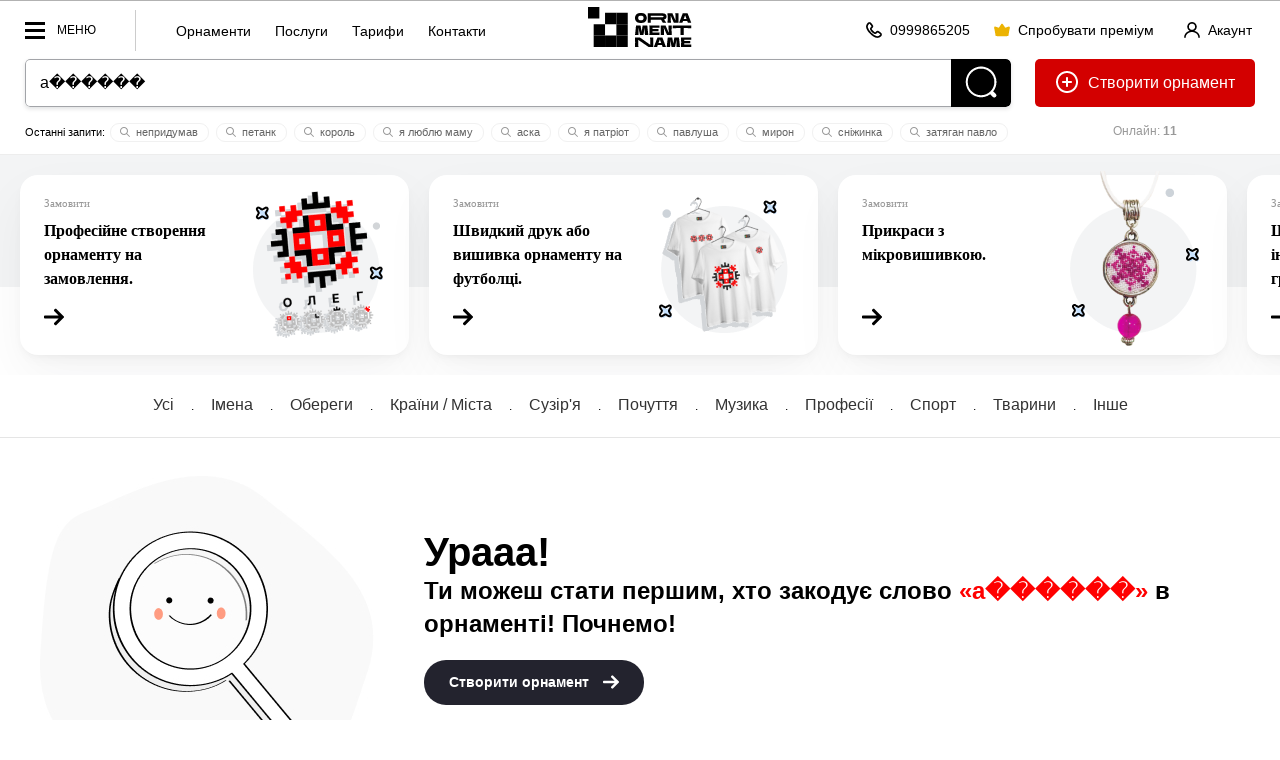

--- FILE ---
content_type: text/html; charset=utf-8
request_url: https://ornament.name/search/A%EF%BF%BD%EF%BF%BD%EF%BF%BD%EF%BF%BD%EF%BF%BD%EF%BF%BD
body_size: 31695
content:



<!doctype html> 
<html lang="uk"><head>
<meta http-equiv="Content-Type" content="text/html; charset=utf-8">
<meta name="viewport" content="width=device-width, initial-scale=1.0, minimum-scale=1.0">


<!-- Google tag (gtag.js) -->
<script async src="https://www.googletagmanager.com/gtag/js?id=AW-980164128"></script>
<script>
  window.dataLayer = window.dataLayer || [];
  function gtag(){dataLayer.push(arguments);}
  gtag('js', new Date());
  gtag('config', 'AW-980164128');
</script>
<!-- Push Messages -->
<script charset="UTF-8" src="//web.webpushs.com/js/push/7e48fb2710c8b1dd568ae81f8b7315a9_1.js" async></script>
<style>@charset "utf-8";body,html{min-height:100%;padding:0;margin:0}body{background:#fff;line-height:0;font:16px/1.2em arial}*,*:after,*:before{box-sizing:border-box}.logo-name{display:none;margin:9px 0 0 0px;width:36px}.gallItemPrev{background-image:url(../pic/transparent_bg.png);background-repeat:repeat}.dialog-title{font:700 28px/1.2em arial;padding-bottom:15px}.flex-grow{flex-grow:1}.flex{display:flex}.flex-row{flex-direction:row}.lLastWrap{position:fixed;left:20px;bottom:70px;width:500px;max-width:calc(100vw - 40px);font:12px/1.2em arial;height:80vh;border-radius:5px;border:0px solid #ccc;z-index:70;background:#fff;display:none;padding:5px 0;box-shadow:inset 0 0 0 1px rgb(12 18 28 / 12%),0 20px 40px rgb(0 0 0 / 10%)}.quick_menu{float:left;border-left:1px solid #ccc;height:20px;margin-top:9px;padding-left:30px;padding-top:11px;padding-bottom:30px}.quick_menu a{display:inline-block;font:14px / 20px arial;text-transform:inherit;padding:0 10px;text-decoration:none}.editorMainMenu .menu_block{border-top:1px solid #e6eaea;padding-bottom:10px;padding-top:10px}.menu_block_title{font:12px/1.2em arial;color:#999;padding:10px 36px 10px;display:block}.head_line_top{text-align:center}.sotial_login_wrap{display:flex;align-items:center}.sotial_login_wrap .btn_second{height:48px;line-height:48px;border-radius:50px}.sotial_login_title{font:12px/1.2em arial;padding:0 20px 0 0;width:50%}.sotial_login_btn{width:50%}.search_item_ic{width:12px;height:12px;margin:0px 2px -2px -2px}.search_item_ic *{fill:#999}.itemCount{font-size:12px;padding:3px 5px;background:#f9f9f9;border-radius:20px;color:#000;font-weight:400;margin-left:4px}.line_info_wrap{overflow:hidden}.online{font-size:12px;text-align:center;float:right;width:220px;margin-left:25px;padding:15px 0;color:#999}.site_name{margin:6px 14px 0 14px;height:40px}h2{line-height:1.4em}.add_icon{position:relative;top:6px;margin-right:5px}.label_check{display:block;margin-top:1.6em;margin-bottom:1.6em}label input[type=checkbox]{margin-right:10px;float:left}.check_text{overflow:hidden}.sep_line{margin-top:16px;height:16px;border-top:1px solid rgba(0,0,0,0.05)}.country_date{overflow:hidden;padding-top:10px}.name_like{overflow:hidden}.gall_ava{width:24px;height:24px;margin-right:5px;position:relative;top:7px;border-radius:12px}::placeholder{color:#ccc}.separ{border-top:1px solid rgb(12 18 28 / 12%);padding-top:20px;margin-top:20px}.reg_list li+li{margin-top:12px}.reg_list{font-size:14px;padding-top:5px;padding-left:20px}.btn_second{height:40px;padding:0 20px;border-radius:20px;border:1px solid rgba(0,0,0,0.2);display:inline-block;font:12px/40px arial;text-decoration:none;min-width:40px;text-align:center;background:transparent;overflow:hidden}.btn_second_accent{background:#e0e2e6;border:1px solid #e0e2e6;height:40px;padding:0 20px;border-radius:20px;display:inline-block;font:12px/40px arial;text-decoration:none;min-width:40px;text-align:center}.red{color:red}.search-wrap{padding-bottom:0;text-align:center;position:relative;margin:auto;overflow:hidden;background:#fff;border-radius:5px;box-shadow:0 2px 4px 0 rgb(12 18 28 / 12%)}.search-field-wrap{margin-right:60px;display:block}.search-field{padding:0 14px;background-color:#fff;box-shadow:none;font-size:16px;width:100%;color:#000;vertical-align:top;height:48px;line-height:48px;box-shadow:none!important;border:1px solid rgba(12,18,28,.38);border-width:1px 0 1px 1px;border-radius:5px 0 0 5px}.search-btn{position:absolute;display:inline-block;vertical-align:top;fill:#fff;top:0;right:0;width:60px;height:48px;background:#000;border-radius:0 5px 5px 0}.topOffset{color:#000;font:16px/1.6em Tahoma,Geneva,sans-serif}a{color:#000}p{margin-top:1.6em;margin-bottom:1.6em;opacity:0.7}.btn-front{background-color:#23232E;color:#fff!important;padding:0 20px;height:48px;line-height:48px;font:700 14px/48px Arial;display:inline-block;text-decoration:none;border-radius:24px;overflow:hidden;position:relative;text-align:center}.btn_back{color:#000;padding:0 20px;height:48px;line-height:48px;font:700 14px/48px Arial;display:inline-block;text-decoration:none;border-radius:24px;overflow:hidden;position:relative;border:1px solid rgba(0,0,0,0.2);text-align:center;white-space:nowrap}.btn-header-create{float:right;margin-left:24px;height:48px;line-height:48px;text-decoration:none;border:0;border-radius:5px;padding:0 20px;font-size:16px;background:#d30000;color:#fff}.btn-header-create .add_icon *{fill:white}.btn-header-create:after{content:" орнамент"}.section-item{padding:3vw 0 4vw;position:relative}.label{font:13px/1.2em Tahoma,Geneva,sans-serif;clear:#ccc;padding:0 0 5px 0}.btn-front{font-size:14px!important;border:0;align-items:center}.btn-front:disabled{background:#eee!important;color:#ccc!important}.text-center{text-align:center}.w100{width:100%}.editorMainMenu{padding:0;margin:0;list-style:none;display:block;overflow:hidden;float:left}.editorMainMenu li{display:inline-block;vertical-align:top;margin:0;padding:0 5px;position:relative;float:left}.editorMainMenu li a{color:rgba(12,18,28,.6);padding-left:1vw!important;padding-right:1vw!important;font:700 12px/58px arial;height:58px;display:inline-block;text-decoration:none;text-transform:uppercase}.editorMainMenu li:last-child>a{border:0}.wrapper{display:none;width:100vw;height:100vh;position:fixed;left:0;top:0;background:rgba(0,0,0,0.5);z-index:50}.editorMainMenu{position:fixed;top:0;left:0;height:100vh;overflow:hidden;overflow-y:auto;text-align:left;width:300px;background:#fff;padding:0 0 0 0;z-index:9999;transform:translate3d(-100%,0,0)}.navBtn{display:block;position:relative;width:70px;height:32px;float:left;margin-right:40px;margin-top:13px;Font:12px/32px arial;text-transform:uppercase;padding:0 0 0 32px}.navBtn:after{content:"";width:20px;height:3px;margin-top:-1px;background:#000;top:50%;left:0;position:absolute}.navBtn:before{content:"";width:20px;margin-top:-8px;height:17px;border:3px solid #000;border-width:3px 0;top:50%;left:0;position:absolute;box-sizing:border-box}.editorMainMenu li{display:block;border:0;border-top:0;float:none}.editorMainMenu li a{display:block;padding:10px 0;line-height:1.2em;height:auto;padding-left:36px!important;padding-right:36px!important;text-transform:none;text-decoration:none;font-size:17px;text-align:left;font-weight:700;color:#000;border-radius:5px}.closeNav{position:absolute;top:-10px;right:0;width:62px;height:62px;display:block;z-index:10}.closeNav:after{content:"";width:30%;height:3px;position:absolute;top:50%;left:35%;margin-top:-3px;transform:rotate(45deg);background:#000}.closeNav:before{content:"";width:30%;height:3px;position:absolute;top:50%;left:35%;margin-top:-3px;transform:rotate(-45deg);background:#000}.pageContWrap{text-align:center;min-height:584px;position:relative;margin-top:-3.14vw;justify-content:center;display:flex;flex-wrap:wrap;align-items:stretch;padding-bottom:70px}.gallItemAutor{font-size:14px;color:#b8b8b8;text-align:left;overflow:hidden}.gallItemDate{font-size:13px;color:#b8b8b8;float:right}.gallItem{display:inline-block;vertical-align:top;padding:40px 40px 20px 40px;background-color:#fff;position:relative;line-height:1.2em;opacity:1;border:1px solid #eaeaea;margin:3.14vw 10px 0;min-width:282px;width:100%;max-width:calc(20% - 20px);flex:0 0 calc(20% - 20px)}.card_size{max-width:200px;width:100%;margin:0 auto}.gallItemPrev{display:block;position:relative;width:100%;max-width:200px;top:0;left:0}.gallItemPrev-wrap{display:block;position:relative;padding-top:0;margin-bottom:20px}.gallItemTranslit{font:700 16px/1.2em Arial,Helvetica,sans-serif;color:#000;max-width:200px;margin:auto;padding-top:15px;text-decoration:none;display:block;overflow:hidden;text-align:left}.gallItemName{color:#000;font-size:13px;font-weight:400;text-decoration:none;white-space:nowrap;overflow:hidden;text-overflow:ellipsis;display:block;padding:0 10px 0 0}a.gallItemName .gallItemNameText{text-decoration:underline}.gallItemCountry{color:#b8b8b8;font-size:13px;overflow:hidden;float:left}.gallItemLike{line-height:1.6em;padding-top:10px;float:right}.editerHeader{background:#fff;box-sizing:border-box;display:block;width:100%;border-bottom:1px solid #ededed;border-top:1px solid #b2b2b2;z-index:90}.editorLogo{color:#000;display:inline-block;vertical-align:middle;white-space:nowrap;text-decoration:none;float:none;margin-right:0;position:absolute;left:50%;transform:translate(-50%,0)}*{box-sizing:border-box}.section-item{padding-left:25px;padding-right:25px}.subTitle{font:16px/27px Arial,Helvetica,sans-serif;opacity:0.7;max-width:515px;padding-bottom:2.3vw;margin:0}.title2{font:700 2.1vw/1.2em Arial,Helvetica,sans-serif;margin:0;padding:0 0 1.2vw}.topOffset{padding:0px 0 0;width:100%}.gallItemPattern{width:200px;height:20px;background-position:0 0;background-repeat:repeat;background-size:10% auto;margin-top:0;position:relative;overflow:hidden;mix-blend-mode:multiply}.navTagItem{display:inline-block;padding:20px 0;font:16px/1.2em arial;color:#333;margin:0 5px;border-bottom:3px solid transparent;text-decoration:none}.navTagWrap{font-size:0;border-bottom:1px solid rgba(0,0,0,0.1)}.navTagWrap li{display:inline-block}.navTagWrap li+li:before{content:".";padding:0 12px;font-weight:normal;font-size:12px}.btn-block{width:100%;text-align:center}.rowWrap{overflow:hidden}.headSize{margin:0 25px;position:relative}.flex{display:-webkit-box;display:-moz-box;display:-ms-flexbox;display:-webkit-flex;display:flex}.center-block{display:block;margin-left:auto;margin-right:auto}.pattern-signin{text-decoration:none;font:700 12px/22px Arial;position:relative}.like-val{vertical-align:top;display:inline-block;text-indent:5px}.like-icon-box{width:17px;height:18px;text-align:center;position:relative;display:inline-block;vertical-align:top;top:3px}.like-icon{width:24px;height:24px;position:absolute;top:50%;left:50%;transform:translate(-50%,-50%);fill:#ccc;margin-left:4px}.search-last-wrap{font:11px/1.2em arial;margin:14px auto 0;overflow:hidden;height:22px}.search-last-wrap:before{content:"Останні запити: "}.s-item{padding:2px 10px;margin:2px;border:1px solid #f1f1f1;border-radius:10px;white-space:nowrap;display:inline-block;color:#666;text-decoration:none}body:after{content:"";position:fixed;top:0;left:0;width:100vw;height:100vh;display:none;background:#000;opacity:0.6;z-index:998}body:before{content:"";position:fixed;top:50%;left:50%;margin:-55px 0 0 -55px;width:110px;height:110px;display:none;z-index:999;background:url(../pic/preloader.gif) center center no-repeat}.row-spacing-wrap{margin:-15px 0 0 0}.load_item{padding:20px;border:1px solid #ccc;margin-top:4px;border-style:dotted;border-radius:3px}.load_item-title{padding:0 0 5px}.shadow_01{box-shadow:rgba(2,14,48,0.016) 0px 1px 2px 0px,rgba(2,14,48,0.024) 0px 3px 6px 0px,rgba(2,14,48,0.03) 0px 6px 16px 0px,rgba(2,14,48,0.047) 0px 22px 52px 0px}.serv_card{height:180px;background:#fff;flex:1 1 auto;border-radius:18px;padding:28px 24px;font:700 16px/150% tahoma;display:flex;text-decoration:none;width:389px;min-width:389px;max-width:70%}.serv_cont{display:flex;flex-direction:column;flex:1 1 auto}.serv_text{flex:1 1 auto}.serv_icon{height:180px;width:154px;position:relative;top:-32px;right:-5px}.serv_card_wrap{background:rgb(243,244,245);background:linear-gradient(180deg,rgba(243,244,245,1) 0%,rgba(243,244,245,1) 60%,rgba(255,255,255,1) 60%,rgba(255,255,255,1) 100%);}.serv_card_container{display:flex;align-items:stretch;column-gap:20px;row-gap:20px;overflow:hidden;overflow-x:scroll;margin:0 -20px;padding-bottom:40px;padding-left:20px;padding-right:20px;padding-top:20px}.uzk{padding:0}.uzk .serv_card_container{padding-bottom:20px;padding-left:50px;padding-right:50px}.card_container{display:flex;align-items:stretch;column-gap:20px;row-gap:20px}.serv_title{font-size:11px;font-weight:400;color:#999;line-height:1em;padding-bottom:10px;margin-top:-5px}@charset "utf-8";@media (max-width:1600px){.gallItem{max-width:calc(25% - 20px);flex:0 0 calc(25% - 20px)}}@media (max-width:1200px){.gallItem{max-width:calc(33.333% - 20px);flex:0 0 calc(33.333% - 20px)}.editorLogo{margin-right:4px}}@media (max-width:1024px){.navBtn_txt{display:none}.navBtn{width:32px;margin-right:0}.navTagWrap li+li:before{padding:0 6px}.navTagItem{font:12px/1.2em arial}.head_line_bot{margin-top:8px}.btn-header-create:after{content:""}.gallItem{max-width:calc(50% - 20px);flex:0 0 calc(50% - 20px)}.headSize{margin:0 20px}.editerHeader{text-align:center}.editorLogo{text-align:left;position:absolute;left:50%;top:0;transform:translatex(-50%)}.subTitle{font-size:12px;line-height:1.6em}.title2{font-size:18px;font-weight:700}.label{padding-top:10px}.gallItem{padding:20px}.gallItem{margin-top:20px}.gallItemTranslit{font:700 18px/1.2em Arial,Helvetica,sans-serif}.online{width:144px}}@media (max-width:800px) and (min-width:600px){.site_name{display:none}}@media (max-width:600px){.card_container{column-gap:10px;row-gap:10px}.serv_card_wrap{background:none;padding:0 0 0 0}.serv_card{height:190px;display:block;width:170px;min-width:149px;max-width:200px;position:relative;padding:11px;border-radius:10px}.serv_icon{position:absolute;right:10px;bottom:0;top:auto;height:120px;width:auto}.serv_text{padding-bottom:20px;font-weight:400;line-height:1.2em;font-size:14px}.serv_cont svg{width:14px;height:auto}.head_line_top .btn_second{padding:0 20px}.pageContWrap{gap:20px}.pageContWrap .gallItem{margin:0}.btn_second{padding:0 10px}.section-item{padding:20px 20px 4vw}.dialog-title{font:700 20px/1.2em arial}.pageContWrap{margin-top:0}h2{font-size:20px}.line_info_wrap{display:none}.head_line_bot{height:60px!important}.quick_menu{display:none}h1{font-size:20px}.gallItem{max-width:100%;flex:100%}.like-val{vertical-align:top;display:inline-block;text-indent:5px;position:absolute;top:8px;left:17px}.search-last-wrap:before{display:none}.btn-header-create{margin-left:10px}.navTagWrap li+li:before{display:none}.navTagWrap{border-bottom:0;flex-wrap:nowrap;display:flex;overflow:hidden;overflow-x:auto;padding:10px 20px;gap:5px}.navTagWrap li{flex-grow:1}.navTagItem{display:block;white-space:nowrap;border:0;margin:0px 0 0px;padding:10px 16px;border-radius:5px;background:rgba(0,0,0,0.1)}.btn_second_accent{padding:0 10px}.title2{padding:10px 0 4px;font-size:24px}.subTitle{font-size:14px;line-height:1.2em}.head_line_top{text-align:left}.editorLogo{left:0;transform:none;position:relative}}@media (max-width:500px){.site_name{margin:14px 14px 0 14px;height:30px}}@media (max-width:415px){.site_name{display:none}.logo-name{display:block}}</style><style>@charset "utf-8";body,html{min-height:100%;padding:0;margin:0}body{background:#fff;line-height:0;font:16px/1.2em arial}h2{line-height:1.4em}.add_icon{position:relative;top:6px;margin-right:5px}.label_check{display:block;margin-top:1.6em;margin-bottom:1.6em}label input[type=checkbox]{margin-right:10px;float:left}.check_text{overflow:hidden}.sep_line{margin-top:16px;height:16px;border-top:1px solid rgba(0,0,0,0.05)}.country_date{overflow:hidden;padding-top:10px}.name_like{overflow:hidden}.gall_ava{width:24px;height:24px;margin-right:5px;position:relative;top:7px;border-radius:12px}::placeholder{color:#ccc}.separ{border-top:1px solid rgb(12 18 28 / 12%);padding-top:20px;margin-top:20px}.reg_list li+li{margin-top:12px}.reg_list{font-size:14px;padding-top:5px;padding-left:20px}.btn_second{height:40px;padding:0 20px;border-radius:20px;border:1px solid rgba(0,0,0,0.2);display:inline-block;font:12px/40px arial;text-decoration:none;min-width:40px;text-align:center}.btn_second_accent{background:#e0e2e6;border:1px solid #e0e2e6;height:40px;padding:0 20px;border-radius:20px;display:inline-block;font:12px/40px arial;text-decoration:none;min-width:40px;text-align:center}.red{color:red}.search-wrap{padding-bottom:0;text-align:center;position:relative;margin:auto;overflow:hidden;background:#fff;border-radius:5px;box-shadow:0 2px 4px 0 rgb(12 18 28 / 12%)}.search-field-wrap{margin-right:60px;display:block}.search-field{padding:0 14px;background-color:#fff;box-shadow:none;font-size:16px;width:100%;color:#000;vertical-align:top;height:48px;line-height:48px;box-shadow:none!important;border:1px solid rgba(12,18,28,.38);border-width:1px 0 1px 1px;border-radius:5px 0 0 5px}.search-btn{position:absolute;display:inline-block;vertical-align:top;fill:#fff;top:0;right:0;width:60px;height:48px;background:#000;border-radius:0 5px 5px 0}.ind,.ind-help{width:8px;height:8px;border-radius:50%;position:absolute;top:16px;right:12px;display:none;background:red}.topOffset{color:#000;font:16px/1.6em Tahoma,Geneva,sans-serif}a{color:#000}p{margin-top:1.6em;margin-bottom:1.6em;opacity:0.7}.btn-front{background-color:#23232E;color:#fff!important;padding:0 20px;height:48px;line-height:48px;font:700 14px/48px Arial;display:inline-block;text-decoration:none;border-radius:24px;overflow:hidden;position:relative;text-align:center}.btn_back{color:#000;padding:0 20px;height:48px;line-height:48px;font:700 14px/48px Arial;display:inline-block;text-decoration:none;border-radius:24px;overflow:hidden;position:relative;border:1px solid rgba(0,0,0,0.2);text-align:center}.btn-header-create{float:right;margin-left:24px;height:48px;line-height:48px;text-decoration:none;border:1px solid rgba(0,0,0,0.2);border-radius:5px;padding:0 20px;font-size:16px}.btn-header-create:after{content:" орнамент"}.section-item{padding:3vw 0 4vw;position:relative}.label{font:13px/1.2em Tahoma,Geneva,sans-serif;clear:#ccc;padding:0 0 5px 0}input{background:#222222;color:#dddddd;border:1px solid #161616;box-shadow:0 1px 0 #464646;padding:10px}.btn-front{font-size:14px!important;border:0}.btn-front:disabled{background:#eee!important;color:#ccc!important}.text-center{text-align:center}.w100{width:100%}.editorMainMenu{padding:0;margin:0;list-style:none;display:block;overflow:hidden;float:left}.editorMainMenu>li{display:inline-block;vertical-align:top;margin:0;padding:0;position:relative;float:left}.editorMainMenu>li>a{color:rgba(12,18,28,.6);padding-left:1vw!important;padding-right:1vw!important;font:700 12px/58px arial;height:58px;display:inline-block;text-decoration:none;text-transform:uppercase}.editorMainMenu>li:last-child>a{border:0}.pageContWrap{text-align:center;min-height:584px;position:relative;margin-top:-3.14vw}.gallItemAutor{font-size:14px;color:#b8b8b8;text-align:left}.gallItemDate{font-size:13px;color:#b8b8b8;float:right}.gallItem{display:inline-block;vertical-align:top;padding:40px 40px 20px 40px;background-color:#fff;margin:3.14vw 10px 0;position:relative;line-height:1.2em;opacity:1;border:1px solid #eaeaea;min-width: 282px;
    width: 100%;max-width: calc(20% - 20px);flex: 0 0 calc(20% - 20px);}.gallItemPrev-wrap{display:block;position:relative;padding-top:0;margin-bottom:20px}.gallItemTranslit{font:700 16px/1.2em Arial,Helvetica,sans-serif;color:#000;max-width:200px;margin:auto;padding-top:15px;text-decoration:none;display:block;overflow:hidden;text-align:left}.gallItemName{color:#000;font-size:13px;font-weight:400;text-decoration:none}.gallItemCountry{color:#b8b8b8;font-size:13px;overflow:hidden;float:left}.gallItemLike{line-height:1.6em;padding-top:10px;float:right}.mob-show{display:none}.editerHeader{background:#fff;box-sizing:border-box;display:block;width:100%;border-bottom:1px solid #ededed;border-top:1px solid #b2b2b2;z-index:90}.editorLogo{color:#000;display:inline-block;vertical-align:middle;white-space:nowrap;text-decoration:none;float:left;margin-right:30px}.logo_Ornament{height:30px;width:30px;margin:14px 0 0 0;display:inline-block;vertical-align:top;border:10px solid #000}*{box-sizing:border-box}.section-item{padding-left:25px;padding-right:25px}.subTitle{font:16px/27px Arial,Helvetica,sans-serif;opacity:0.7;max-width:515px;padding-bottom:2.3vw;margin:0}.title2{font:700 2.1vw/1.2em Arial,Helvetica,sans-serif;margin:0;padding:0 0 1.2vw}.topOffset{padding:0px 0 0;width:100%;overflow:hidden}.gallItemPattern{width:200px;height:20px;background-position:0 0;background-repeat:repeat;background-size:10% auto;margin-top:0;position:relative;overflow:hidden;mix-blend-mode:multiply}.navTagItem{display:inline-block;padding:20px 0;font:16px/1.2em arial;color:#333;margin:0 5px;border-bottom:3px solid transparent;text-decoration:none}.navTagWrap{font-size:0;border-bottom:1px solid rgba(0,0,0,0.1)}.navTagWrap li{display:inline-block}.navTagWrap li+li:before{content:".";padding:0 12px;font-weight:normal;font-size:12px}.btn-block{width:100%}.rowWrap{overflow:hidden}.menu-com-val{display:none;width:85px}.bg-decor-7{background:#000 url(https://4leexio68dexerebht6cn1ndwokgqi6t.cdn-freehost.com.ua/pic/n-7.jpg) center center no-repeat;background-size:cover;color:#fff}.headSize{margin:0 25px;position:relative}.center-block{display:block;margin-left:auto;margin-right:auto}.pattern-signin{text-decoration:none;font:700 12px/22px Arial;position:relative}.like-val{vertical-align:top;display:inline-block;text-indent:5px}.like-icon-box{width:17px;height:18px;text-align:center;position:relative;display:inline-block;vertical-align: top; top: 3px;}.like-icon{width:24px;height:24px;position:absolute;top:50%;left:50%;transform:translate(-50%,-50%);fill:#ccc;margin-left:4px}.search-last-wrap{font:11px/1.2em arial;margin:14px auto 0;overflow:hidden;height:22px}.search-last-wrap:before{content:"Останні запити: "}.more{line-height:0;position:absolute;left:50%;top:100%;transform:translate(-50%,-50%);height:70px;margin-top:10px;width:70px}.more span{font:700 9px/50px arial;color:#fff;background-color:#000;display:inline-block;white-space:nowrap;opacity:0;margin-top:10px;text-decoration:none!important;width:50px;height:50px;border-radius:50%;padding:0}body:after{content:"";position:fixed;top:0;left:0;width:100vw;height:100vh;display:none;background:#000;opacity:0.6;z-index:998}body:before{content:"";position:fixed;top:50%;left:50%;margin:-55px 0 0 -55px;width:110px;height:110px;display:none;z-index:999;background:url(../pic/preloader.gif) center center no-repeat}.row-spacing-wrap{margin:-15px 0 0 0}</style><style>/*all full*/.breadcrumbs{font:12px/1.2em arial;color:#71717a;margin-left:-5px}.breadcrumbs a{color:#71717a;dispaly:inline-block;padding:0 5px}.acc_info{float:right;margin-top:9px;margin-right:0px;line-height:11px;text-align:left}.logo-name {display:none; margin: 9px 0 0 0px; width: 57px;}.info_row_item{display:flex;flex-direction:row;gap:4px;align-items:center;}.ph_wrap{color:#111;column-count:7;column-gap:20px;column-width:236px;margin:0 auto;display:inline-block}.ph_item{min-width:236px;margin-bottom:20px;break-inside:avoid;text-align:left}.ph_wrap .ph_item:nth-child(odd){align-self:flex-start}.ph_img{border-radius:16px;width:100%}.ph_title{font-size:14px;line-height:1.4em;font-weight:600;text-decoration:none;display:block}.ph_title:hover{text-decoration:underline}.ph_name{font-size:14px;font-weight:400}.head_line_top{height:58px;}.multiply{mix-blend-mode:multiply}.mock_item,.mockup_bg{position:absolute;transform:translate(-50%,-50%)}.mockup_bg{width:100%;top:50%;left:50%;z-index:1}.mock_item{z-index:2}.mock_item-tshirt_men{width:24%;top:46%;left:50%}.mock_item-tshirt_woman{width:20%;top:50%;left:49%}.mock_item-cup{width:36%;top:50%;left:50%}.mock_item-bag,.mock_item-phone{width:32%;top:50%;left:50%}.mock_item-bag{transform:translate(-50%,-50%) skew(0,2deg)}.mock_item-cap{height:12%;top:35%;left:51%;transform:translate(-50%,-50%) skew(5deg,-3deg)}.h_ava_wrap{display:inline-block;height:40px;width:40px;position:relative;border-radius:50%}.crown{display:inline-block!important;position:absolute;transform:translate(-88%,-32%) rotate(41deg);width:30%;height:30%;z-index:10;left:100%}.h_ava_wrap.premium_user:after,
.ava_wrap.premium_user:after{content:""}.premium_user:after{box-shadow:10px 10px 20px -10px #ff00e0,-10px -10px 20px -10px #2700ff;content:"";position:absolute;width:100%;height:100%;left:0;top:0;z-index:0;border-radius:50%;animation:10s linear 0s infinite alternate move_eye;transform:rotate(0)}@keyframes move_eye{from{transform:rotate(0)}to{transform:rotate(360deg)}}.cr .bannerWrap{display:none !important;}.ava_btn {height: 40px; width:40px; position: relative;margin-right: 8px;top: 0;border-radius: 20px;}.s-item {padding: 2px 10px;margin: 2px;border: 1px solid #f1f1f1;border-radius: 10px;white-space: nowrap;display: inline-block;color: #666;cursor: pointer;transition: 0.3s all;text-decoration: none;} .icon-tool svg {height: 16px;x}.mw100 { max-width: 100%;}.pattern-like, .pattern-signin {text-decoration: none;font: 700 12px/22px Arial;position: relative;cursor: pointer;}.like-val {vertical-align: top;display: inline-block;text-indent: 5px;}.like-tool {display: inline-block;line-height: 46px;}.card_like_pos {	text-align:center; position:relative; z-index:10; margin-bottom:-78px;}.autor_link {white-space: nowrap;    display: inline-block;}.user_name {display:inline-block;}.main_info_wrap {padding-bottom:50px;}.line_info_wrap {overflow:hidden;}.online {font-size:12px;text-align:center;float:right;width:220px;	margin-left:25px;padding:15px 0;color:#999;}.acc_menu_wrap .ac_menu a{font-size:14px;font-weight:700;padding:5px 0;display:inline-block}.acc_menu_wrap .ac_menu_icon{width:40px}.acc_menu_hello{font-size:14px;font-weight:700}.acc_menu_id{font-size:14px;color:#999}.acc_menu_name{align-items:center}.acc_menu_header{padding:20px;background:#fafafa;display:flex}.acc_menu_body{padding:20px;background:#fff}.acc_menu_ava{height:40px;margin-right:20px;border-radius:20px;display:flex;align-items:center}.acc_menu_overlay{position:fixed;top:0;bottom:0;right:0;left:0;background:rgba(0,0,0,0);z-index:-1;transition:.3s all}.acc_menu_wrap{position:fixed;top:0;bottom:0;right:0;width:350px;max-width:100vw;background:#fff;transform:translateX(100%);transition:.3s transform;z-index:60}.acc_menu_close{position:absolute;top:20px;right:20px;cursor:pointer;width:24px;height:24px}.acc_menu_close svg *{fill:#000}.acc_menu-open .acc_menu_overlay{z-index:50;background:rgba(0,0,0,.5)}.acc_menu-open .acc_menu_wrap{transform:translateX(0)} .p_item{padding:30px;max-width:300px;text-align:center;display:inline-block;width:23%;margin:0 0 0 2%;font-size:16px;background:#fafafa}.p_item_wrap{margin-left:-2%;margin-bottom:25px;font-size:0;text-align:center;display:flex}.p_item_wrap+.p_item_wrap{margin-top:1%}.p_item_row{margin:-1.6em 0}.p_item_val{font-size:60px;line-height:1.2em;font-weight:700}.p_item_title{text-transform:uppercase;font-weight:700;font-size:14px;letter-spacing:5px}.section{padding:30px;box-shadow:inset 0 0 0 1px rgb(12 18 28 / 12%);border-radius:3px}.contSize > .section+.section{margin-top:1.6em}.itemCount {font-size: 12px;padding: 5px 5px;background: #f9f9f9;border-radius: 20px; color:#000; font-weight:400; margin-left:4px;}.contSize {max-width: 1200px;margin: auto;position: relative;z-index: 2;}.random_icon_pos{position:absolute;top:50%;left:50%;transform:translate(-50%,-50%);z-index:2}.card_main_img {mix-blend-mode: multiply;width:300px; display:block;left:50%;margin-left:-150px;}.mock_item {position: absolute;  z-index: 2; transform: translate(-50%,-50%)}.mock_item-cap {width:auto; top:50%; left:50%;}.mock_item-bag {width: 32%;top: 50%; left: 50%; transform: translate(-50%,-50%) skew(0, 2deg );}.autor_photo {width: 50px;height: 50px;border-radius: 25px;margin-right: 10px;}.icon-tool .like-icon {width:24px; height:24px;} .btn_link{height:40px;padding:0;display:inline-block;font:14px/40px arial;text-decoration:none;min-width:40px;text-align:center;cursor:pointer;background:0 0;overflow:hidden}.btn-icon{position:relative;top:3px;margin-right:4px;width:16px;height:16px}.btn_link+.btn_link{margin-left:20px}.btn_link_wrap{float:right; margin-top: 9px; margin-right:30px}.open_acc_menu{text-decoration:none;display:flex;align-items:center}</style><style>/*all 1600*/@media (max-width:1600px){.flex-container{display:flex;align-items:stretch;column-gap:1.6em;row-gap:1.6em}.block{display:block}.card_like_pos {margin-bottom: -70px;}.gallItem{display:inline-block;vertical-align:top;padding:40px 40px 20px 40px;background-color:#fff;margin:3.14vw 10px 0;position:relative;line-height:1.2em;opacity:1;border:1px solid #eaeaea;min-width: 282px;width: 100%;max-width: calc(25% - 20px);flex: 0 0 calc(25% - 20px);}}</style><style>/*all 1400*/@media (max-width:1400px){}</style><style>/*all 1200*/@media (max-width:1200px){.left_col{display:none}.right_col{border-left:0;padding:25px 0 110px 0}.table_wrap table thead{border:none;clip:rect(0 0 0 0);height:1px;margin:-1px;overflow:hidden;padding:0;position:absolute;width:1px}.table_wrap table tr{border-bottom:3px solid #ddd;display:block;margin-bottom:.625em}.table_wrap table td{border-bottom:1px solid #ddd;display:block;font-size:.8em;text-align:right}.table_wrap table td::before{content:attr(data-label);float:left;padding-right:20px;font-size:12px;color:#999}.table_wrap table td:last-child{border-bottom:0}.editorMainMenu > li > a {padding-left: 16px !important;padding-right: 16px !important;}.card_like_pos {margin-bottom: -60px;}.mob-show {display:none;}.quick_menu{display:none}.site_name{display:none}.logo-name{display:block}.editorLogo{left:0;position:relative;transform:none;float:left}.navBtn{margin-right:0;width:45px}.navBtn_txt{display:none}}</style><style>/*all 1024*/@media (max-width:1024px){.flex-container{flex-direction:column}.right_col {border-left: 0;padding: 25px 0 110px 0;}.table_wrap td, .table_wrap th {width: auto;padding-left:0 !important;padding-right:0 !important;}.table_wrap input {margin-left: 0 !important;margin-right: 0 !important;}table td:not([data-label])::before {content: none;}.table_wrap #edit_pass input {width:100%;margin: 0 0 10px 0 !important;}.table_wrap tr:last-child td {border-bottom: 1px solid rgba(12,18,28,.12);}.table_wrap .brn_group {white-space:normal !important;}.table_wrap .brn_group > * {margin-bottom:10px;}.card_like_pos {  margin-bottom: -77px;}.pattern-item { border: 10vw solid #fafafa;}.action_buttons { margin-top: -80px;}.head_line_bot {margin-top: 8px;}.navTagItem {font: 12px/1.2em arial;}.navTagWrap li+li:before {padding: 0 6px;}.online {width: 144px;}.btn-icon{margin-right:0}.btn-text{display:none}.btn_second.btn-enter,.btn_second.btn-premium{padding-left:10px;padding-right:10px}}</style><style>/*all 800*/@media (max-width:800px) and (min-width: 600px){.site_name {display:none;}}</style><style>/*all 690*/@media (max-width:690px){
.acc_info_title{display:none}}</style><style>/*all 600*/@media (max-width:600px){.faq-item-q{font-size:16px}.user_name {display:none;}.par_table td {display:block;text-align:left;}.item-par-el {text-align:left;}.par_table td {display: inline-block;	text-align: left;	width: 45%;	vertical-align: top;margin-left: 5%;}.item-par-el {	text-align:left;}	.title2 {padding: 10px 0 4px;font-size: 24px;}.main_info_wrap { padding-bottom: 15px;}.head_line_top {text-align: left;}.no_result_pic {width: 220px;display: block;
	margin: 0 auto 0px;float: none;}.no_result_cont {text-align: center;}}</style><style>/*all 500*/@media (max-width:500px){
.site_name {
	margin: 14px 14px 0 14px;
	height:30px;
}
}</style><style>/*all 460*/@media (max-width:460px){
.navBtn{width:40px}.btn_link+.btn_link{margin-left:5px}.btn_link_wrap{margin-right:10px}
}</style>










<link rel="apple-touch-icon" sizes="57x57" href="/icons/apple-icon-57x57.png">
<link rel="apple-touch-icon" sizes="60x60" href="/icons/apple-icon-60x60.png">
<link rel="apple-touch-icon" sizes="72x72" href="/icons/apple-icon-72x72.png">
<link rel="apple-touch-icon" sizes="76x76" href="/icons/apple-icon-76x76.png">
<link rel="apple-touch-icon" sizes="114x114" href="/icons/apple-icon-114x114.png">
<link rel="apple-touch-icon" sizes="120x120" href="/icons/apple-icon-120x120.png">
<link rel="apple-touch-icon" sizes="144x144" href="/icons/apple-icon-144x144.png">
<link rel="apple-touch-icon" sizes="152x152" href="/icons/apple-icon-152x152.png">
<link rel="apple-touch-icon" sizes="180x180" href="/icons/apple-icon-180x180.png">
<link rel="icon" type="image/png" sizes="192x192"  href="/icons/android-icon-192x192.png">
<link rel="icon" type="image/png" sizes="32x32" href="/icons/favicon-32x32.png">
<link rel="icon" type="image/png" sizes="96x96" href="/icons/favicon-96x96.png">
<link rel="icon" type="image/png" sizes="16x16" href="/icons/favicon-16x16.png">
<meta name="msapplication-TileColor" content="#ffffff">
<meta name="msapplication-TileImage" content="icons//ms-icon-144x144.png">
<meta name="theme-color" content="#ffffff">
<meta name="apple-mobile-web-app-title" content="Ornament Name">
<meta name="application-name" content="Ornament Name">
<meta name="author" content="Linnik Yara, limasscode@gmail.com">
<script>improvePath = false;</script>


<title>Всі орнаменти a������ — великий вибір унікальних візерунків | Ornament Name</title>
<meta name="description" content="a������: текстові орнаменти, закодовані імена, схеми для вишивки, слов'янські орнаменти, укринські орнаменти, бродівське письмо у галереї Ornament Name. Щодня додаються днсятки нових унікальних орнаментів (0).">

</head>
<body class="os" data-tag="a������">

	
	<!--
	<div class="attention_message">
		❄️ РІЗДВЯНО-НОВОРІЧНИЙ РОЗПРОДАЖ! (1&nbsp;завантаження&nbsp;=&nbsp;69&nbsp;грн) ❄️
	</div>
	-->
	<div class="editerHeader printHide">

        <div class="headSize printHide">
			
			
			
			<div class="head_line_top" style="overflow:hidden" itemscope="" itemtype="http://schema.org/SiteNavigationElement">
				<div class="navBtn"> <span class="navBtn_txt">Меню</span></div>
				<div class="quick_menu">
					<a href="/public">Орнаменти</a>
					<a href="/services">Послуги</a>
					<a href="/pricing">Тарифи</a>
					<a href="/contacts">Контакти</a>
				</div>
				<a target="" href="/" class="editorLogo" title="Ornament Name">
					<img class="site_name" src="/pic/logo-ornament-name.svg?2">
					<img class="logo-name" src="/pic/logo-name-ornament_name.svg?2">
				</a>
				
				<ul class="editorMainMenu" itemprop="about" itemscope="" itemtype="http://schema.org/ItemList">				
					<div class="closeNav"></div>

<div class="menu_block" itemprop="itemListElement" itemscope="" itemtype="http://schema.org/ItemList">
	<li itemprop="itemListElement" itemscope="" itemtype="http://schema.org/ItemList"><a itemprop="url" target="_self" href="/pricing">Тарифи </a><meta itemprop="itemListElement" content="Тарифи" />
	<li itemprop="itemListElement" itemscope="" itemtype="http://schema.org/ItemList"><a itemprop="url" target="_self" href="/services">Послуги та ціни </a><meta itemprop="itemListElement" content="Послуги" />
	<li itemprop="itemListElement" itemscope="" itemtype="http://schema.org/ItemList"><a itemprop="url" target="_self" href="/contacts">Контакти</a><meta itemprop="itemListElement" content="Контакти" /></li>
</div>

<div class="menu_block" itemprop="itemListElement " itemscope="" itemtype="http://schema.org/ItemList">
	<li itemprop="itemListElement" itemscope="" itemtype="http://schema.org/ItemList"><a itemprop="url" href="/creator">Конструктор орнаментів</a><meta itemprop="itemListElement" content="Створити орнамент" /></li>
	
	<li itemprop="itemListElement" itemscope="" itemtype="http://schema.org/ItemList"><a itemprop="url" href="/public">Орнаменти <span class="itemCount">17564</span></a><meta itemprop="itemListElement" content="Орнаменти" /></li>
	
	<li itemprop="itemListElement" itemscope="" itemtype="http://schema.org/ItemList"><a itemprop="url" target="_self" href="/schemes">Схеми </a><meta itemprop="itemListElement" content="Схеми" /></li>
	
	<li itemprop="itemListElement" itemscope="" itemtype="http://schema.org/ItemList"><a itemprop="url" href="https://shop.ornament.name/">Магазин</a><meta itemprop="itemListElement" content="Магазин" /></li>

	<li itemprop="itemListElement" itemscope="" itemtype="http://schema.org/ItemList"><a itemprop="url" target="_self" href="/directory">Автори</a><meta itemprop="itemListElement" content="Автори" /></li>
	
</div>	



<div class="menu_block" itemprop="itemListElement " itemscope="" itemtype="http://schema.org/ItemList">
	<span class="menu_block_title">Допомога</span>
	<li itemprop="itemListElement" itemscope="" itemtype="http://schema.org/ItemList"><a itemprop="url" href="/rules">Інструкція</a><meta itemprop="itemListElement" content="Інструкція" /></li>
	
	<li itemprop="itemListElement" itemscope="" itemtype="http://schema.org/ItemList"><a itemprop="url" target="_self" href="/education">Відео-навчання</a><meta itemprop="itemListElement" content="Відео-Навчання" /></li>
	
	<li itemprop="itemListElement" itemscope="" itemtype="http://schema.org/ItemList"><a itemprop="url" href="/photo">Галерея натхнення</a><meta itemprop="itemListElement" content="Галерея натхнення" /></li>
	
	<li itemprop="itemListElement" itemscope="" itemtype="http://schema.org/ItemList"><a itemprop="url" href="/faq">Підтримка</a><meta itemprop="itemListElement" content="Підтримка" /></li>
	
	<li itemprop="itemListElement" itemscope="" itemtype="http://schema.org/ItemList"><a itemprop="url" href="/book_pdf">Книга</a><meta itemprop="itemListElement" content="Підгірняк В. - Текстова вишивка. Бродівське письмо. 2008" /></li>
	
</div>

<div class="menu_block" itemprop="itemListElement " itemscope="" itemtype="http://schema.org/ItemList">
	<span class="menu_block_title">Про нас</span>
	
	<li itemprop="itemListElement" itemscope="" itemtype="http://schema.org/ItemList"><a itemprop="url" href="/about">Про сервіс</a><meta itemprop="itemListElement" content="Про сервіс" /></li>
	
	<li itemprop="itemListElement" itemscope="" itemtype="http://schema.org/ItemList"><a itemprop="url" href="/bugfix">Що нового</a><meta itemprop="itemListElement" content="Що нового" /></li>
</div>						
					
				</ul>

				<div style="float:right; margin-top: 9px; margin-right:3px">
					
					<a class="btn_link btn-enter" href="#">
						<svg class="btn-icon" xmlns:xlink="http://www.w3.org/1999/xlink" xmlns="http://www.w3.org/2000/svg" width="16" height="16" viewBox="0 0 1000 1000">
							<path d="M108.1,949.3c-0.6,27.1-23,48.5-50.1,48c-27.1-0.6-48.5-23-48-50.1c5.4-255.2,259.2-418.6,490-418.6c236.2,0,484.6,163.4,490,418.6c0.5,27.1-21,49.5-48,50.1c-27.1,0.5-49.5-21-50.1-48C887.7,750.1,685.2,626.7,500,626.7C314,626.7,112.1,756.4,108.1,949.3"></path><path d="M500,493c108.2,0,196.2-88,196.2-196.2c0-108.1-88-196.2-196.2-196.2c-108.1,0-196.1,88-196.1,196.2C303.9,405,391.8,493,500,493 M500,591.1c-162.5,0-294.2-131.7-294.2-294.2C205.8,134.4,337.5,2.7,500,2.7c162.5,0,294.3,131.7,294.3,294.2C794.2,459.4,662.5,591.1,500,591.1L500,591.1L500,591.1z"></path>
						</svg>
						<span class="btn-text">Акаунт</span>
					</a>
				</div>



				
				<div class="btn_link_wrap">
					<a class="btn_link" href="tel:+380999865205" >
						<svg class="btn-icon" width="18" height="18" viewBox="0 0 16 16" fill="none" xmlns="http://www.w3.org/2000/svg">
						<g clip-path="url(#clip0_1040_11801)">
						<path fill-rule="evenodd" clip-rule="evenodd" d="M3.12219 1.95595C3.12219 1.95595 3.12219 1.95595 3.12219 1.95595L2.92578 2.1607L2.92578 2.1607C1.82381 3.30945 1.65237 4.44062 1.92186 5.56014C2.20903 6.75306 3.01222 7.97396 3.97562 9.14327C4.84171 10.1945 5.80704 11.1598 6.85823 12.0259C8.02757 12.9893 9.24849 13.7926 10.4414 14.0798C11.561 14.3493 12.6922 14.1779 13.841 13.0759L14.0457 12.8795C14.252 12.6815 14.2347 12.3466 14.009 12.171L11.99 10.6003C11.8033 10.4551 11.5377 10.4716 11.3705 10.6388L10.721 11.2883C10.1562 11.8531 9.4922 12.0716 8.7903 11.9488C8.17685 11.8415 7.62333 11.4852 7.17103 11.1509C6.28656 10.4972 5.50441 9.71512 4.8507 8.83062C4.51641 8.37832 4.16012 7.8248 4.05283 7.21135C3.93007 6.50945 4.14855 5.84542 4.71337 5.2806L5.36282 4.63115C5.53004 4.46393 5.54656 4.19835 5.40135 4.01169L3.83066 1.99264C3.65509 1.76695 3.32014 1.74961 3.12219 1.95595ZM1.88813 0.772139C2.80798 -0.186756 4.36452 -0.106154 5.1804 0.942625L6.75109 2.96167C7.42589 3.82909 7.34912 5.06325 6.57202 5.84035L5.92257 6.4898C5.80384 6.60853 5.76175 6.69342 5.74531 6.74207C5.73004 6.78725 5.72375 6.83912 5.73733 6.91674C5.77099 7.10923 5.91103 7.38816 6.22592 7.8142L6.22593 7.81421C6.77852 8.56191 7.43974 9.2231 8.18745 9.77573C8.61349 10.0906 8.89242 10.2307 9.08491 10.2643C9.16253 10.2779 9.2144 10.2716 9.25958 10.2563C9.30823 10.2399 9.39311 10.1978 9.51185 10.0791L10.1613 9.42963C10.9384 8.65253 12.1726 8.57576 13.04 9.25056L15.059 10.8213C16.1078 11.6371 16.1884 13.1937 15.2295 14.1135L15.0248 14.3099C13.4357 15.8343 11.7001 16.1417 10.0412 15.7423C8.45562 15.3606 6.98629 14.3471 5.77083 13.3457C4.63488 12.4098 3.59173 11.3666 2.65581 10.2307C1.6544 9.01522 0.640967 7.5459 0.259288 5.96036C-0.140062 4.30142 0.167419 2.56589 1.69171 0.976891C1.69171 0.97689 1.69172 0.97689 1.69172 0.976889L1.88813 0.772141L1.88813 0.772139Z" fill="black"/>
						</g>
						</svg>

						<span class="btn-text">0999865205</span> 
					</a>
					
					<a class="btn_link btn-premium" href="/pricing#premium">
						<svg class="btn-icon" width="16" height="16" viewBox="0 0 16 16" fill="none" xmlns="http://www.w3.org/2000/svg">
						<path fill-rule="evenodd" clip-rule="evenodd" d="M15.8794 5.74104C15.1252 9.38035 14.8093 11.3409 14.6323 12.4397C14.4578 13.5228 14.4182 13.7686 14.2266 13.9596C13.887 14.3445 2.1602 14.3445 1.77417 13.9596C1.59385 13.7684 1.55596 13.5323 1.3944 12.5256C1.22126 11.4468 0.9061 9.48302 0.121395 5.74104C-0.0370907 4.97238 0.696472 4.32825 1.43456 4.57504L4.86464 5.70708L7.20796 2.20907C7.60418 1.60683 8.49283 1.60796 8.8947 2.20907L11.238 5.70708L14.563 4.60973C15.2698 4.37646 16.0389 4.94242 15.8794 5.74104Z" fill="#ECB302"/>
						</svg>

						<span class="btn-text">Спробувати преміум</span>
					</a>
							
					
					
				</div>
				
				
				
				
			</div>



			
			
			<div class="head_line_bot" style="height:95px; clear:both">
			
			
			
			
							<a target="_self" class="start-btn-header btn-header-create btn-red" href="/creator">
								<svg class="add_icon" width="24" height="24" viewBox="0 0 24 24" fill="none" xmlns="http://www.w3.org/2000/svg">
								<path fill-rule="evenodd" clip-rule="evenodd" d="M12.0228 0.999664C5.95001 0.999664 0.997704 5.94417 0.997696 12.017C0.997681 18.0898 5.95 23.0402 12.0228 23.0402C18.0957 23.0402 23.0382 18.0898 23.0382 12.017C23.0382 5.94417 18.0957 0.999664 12.0228 0.999664V0.999664ZM12.0228 3.00281C17.0131 3.00281 21.0351 7.02674 21.0351 12.017C21.0351 17.0072 17.0131 21.037 12.0228 21.037C7.03258 21.037 3.00083 17.0072 3.00085 12.017C3.00085 7.02674 7.03259 3.00281 12.0228 3.00281V3.00281ZM12.0072 6.99542C11.8748 6.9967 11.744 7.0242 11.6224 7.07634C11.5007 7.12847 11.3906 7.2042 11.2983 7.29916C11.2061 7.39411 11.1336 7.5064 11.0851 7.62954C11.0365 7.75267 11.0128 7.88421 11.0154 8.01656V11.0174H8.01459C7.98005 11.0156 7.94545 11.0156 7.91091 11.0174C7.64502 11.0311 7.39547 11.1499 7.21718 11.3477C7.03889 11.5454 6.94645 11.8059 6.9602 12.0718C6.97394 12.3377 7.09276 12.5872 7.29049 12.7655C7.48823 12.9438 7.74869 13.0362 8.01459 13.0225H11.0154V16.0233C11.0154 16.2892 11.121 16.5442 11.309 16.7322C11.4971 16.9202 11.7521 17.0258 12.018 17.0258C12.2838 17.0258 12.5388 16.9202 12.7269 16.7322C12.9149 16.5442 13.0205 16.2892 13.0205 16.0233V13.0225H16.0213C16.2872 13.0225 16.5422 12.9168 16.7302 12.7288C16.9182 12.5408 17.0239 12.2858 17.0239 12.0199C17.0239 11.754 16.9182 11.499 16.7302 11.311C16.5422 11.123 16.2872 11.0174 16.0213 11.0174H13.0205V8.01656C13.0231 7.8824 12.9988 7.74909 12.9489 7.62453C12.899 7.49997 12.8245 7.38671 12.73 7.29146C12.6355 7.19622 12.5228 7.12093 12.3987 7.07008C12.2745 7.01922 12.1414 6.99384 12.0072 6.99542V6.99542Z" fill="black"/>
								</svg>
								Створити
							</a>


				
				<div style=""> 
					<div class="search-wrap">
						<span class="search-field-wrap"><input class="search-field" type="text" placeholder="Пошук орнаментів"></span>
						<span title="Шукати" class="search-btn">
							<svg style="position: relative; top: 7px;" xmlns="https://www.w3.org/2000/svg" width="32" height="32" viewBox="0 0 60 60">
							  <path d="M52.607,47.917a3.9,3.9,0,0,1,1.538.93l3.476,3.459a3.9,3.9,0,0,1,0,5.535,3.946,3.946,0,0,1-5.561,0l-3.476-3.459a3.865,3.865,0,0,1-.964-1.632A28.81,28.81,0,1,1,59,29.862,28.639,28.639,0,0,1,52.607,47.917ZM30,4.914A24.949,24.949,0,1,0,55.068,29.862,25.008,25.008,0,0,0,30,4.914Z"/>
							</svg>
						</span>
					</div>
					<div class="line_info_wrap">
						<div class="online">Онлайн: <b>11</b></div>
						<div class="search-last-wrap">
							
							<a href="/search/непридумав" class="s-item">
								<svg class="search_item_ic" focusable="false" viewBox="0 0 32 32" aria-hidden="true">
									<path d="M29.333 27.453l-7.587-7.587c1.399-1.787 2.243-4.067 2.243-6.544 0-5.891-4.776-10.667-10.667-10.667S2.655 7.431 2.655 13.322s4.776 10.667 10.667 10.667c2.477 0 4.757-.844 6.567-2.261l7.563 7.604zm-24-14.12c0-4.418 3.582-8 8-8s8 3.582 8 8-3.582 8-8 8-8-3.582-8-8z"></path>
								</svg> непридумав							</a>
							
							<a href="/search/петанк" class="s-item">
								<svg class="search_item_ic" focusable="false" viewBox="0 0 32 32" aria-hidden="true">
									<path d="M29.333 27.453l-7.587-7.587c1.399-1.787 2.243-4.067 2.243-6.544 0-5.891-4.776-10.667-10.667-10.667S2.655 7.431 2.655 13.322s4.776 10.667 10.667 10.667c2.477 0 4.757-.844 6.567-2.261l7.563 7.604zm-24-14.12c0-4.418 3.582-8 8-8s8 3.582 8 8-3.582 8-8 8-8-3.582-8-8z"></path>
								</svg> петанк							</a>
							
							<a href="/search/король" class="s-item">
								<svg class="search_item_ic" focusable="false" viewBox="0 0 32 32" aria-hidden="true">
									<path d="M29.333 27.453l-7.587-7.587c1.399-1.787 2.243-4.067 2.243-6.544 0-5.891-4.776-10.667-10.667-10.667S2.655 7.431 2.655 13.322s4.776 10.667 10.667 10.667c2.477 0 4.757-.844 6.567-2.261l7.563 7.604zm-24-14.12c0-4.418 3.582-8 8-8s8 3.582 8 8-3.582 8-8 8-8-3.582-8-8z"></path>
								</svg> король							</a>
							
							<a href="/search/я люблю маму" class="s-item">
								<svg class="search_item_ic" focusable="false" viewBox="0 0 32 32" aria-hidden="true">
									<path d="M29.333 27.453l-7.587-7.587c1.399-1.787 2.243-4.067 2.243-6.544 0-5.891-4.776-10.667-10.667-10.667S2.655 7.431 2.655 13.322s4.776 10.667 10.667 10.667c2.477 0 4.757-.844 6.567-2.261l7.563 7.604zm-24-14.12c0-4.418 3.582-8 8-8s8 3.582 8 8-3.582 8-8 8-8-3.582-8-8z"></path>
								</svg> я люблю маму							</a>
							
							<a href="/search/аска" class="s-item">
								<svg class="search_item_ic" focusable="false" viewBox="0 0 32 32" aria-hidden="true">
									<path d="M29.333 27.453l-7.587-7.587c1.399-1.787 2.243-4.067 2.243-6.544 0-5.891-4.776-10.667-10.667-10.667S2.655 7.431 2.655 13.322s4.776 10.667 10.667 10.667c2.477 0 4.757-.844 6.567-2.261l7.563 7.604zm-24-14.12c0-4.418 3.582-8 8-8s8 3.582 8 8-3.582 8-8 8-8-3.582-8-8z"></path>
								</svg> аска							</a>
							
							<a href="/search/я патріот" class="s-item">
								<svg class="search_item_ic" focusable="false" viewBox="0 0 32 32" aria-hidden="true">
									<path d="M29.333 27.453l-7.587-7.587c1.399-1.787 2.243-4.067 2.243-6.544 0-5.891-4.776-10.667-10.667-10.667S2.655 7.431 2.655 13.322s4.776 10.667 10.667 10.667c2.477 0 4.757-.844 6.567-2.261l7.563 7.604zm-24-14.12c0-4.418 3.582-8 8-8s8 3.582 8 8-3.582 8-8 8-8-3.582-8-8z"></path>
								</svg> я патріот							</a>
							
							<a href="/search/павлуша" class="s-item">
								<svg class="search_item_ic" focusable="false" viewBox="0 0 32 32" aria-hidden="true">
									<path d="M29.333 27.453l-7.587-7.587c1.399-1.787 2.243-4.067 2.243-6.544 0-5.891-4.776-10.667-10.667-10.667S2.655 7.431 2.655 13.322s4.776 10.667 10.667 10.667c2.477 0 4.757-.844 6.567-2.261l7.563 7.604zm-24-14.12c0-4.418 3.582-8 8-8s8 3.582 8 8-3.582 8-8 8-8-3.582-8-8z"></path>
								</svg> павлуша							</a>
							
							<a href="/search/мирон" class="s-item">
								<svg class="search_item_ic" focusable="false" viewBox="0 0 32 32" aria-hidden="true">
									<path d="M29.333 27.453l-7.587-7.587c1.399-1.787 2.243-4.067 2.243-6.544 0-5.891-4.776-10.667-10.667-10.667S2.655 7.431 2.655 13.322s4.776 10.667 10.667 10.667c2.477 0 4.757-.844 6.567-2.261l7.563 7.604zm-24-14.12c0-4.418 3.582-8 8-8s8 3.582 8 8-3.582 8-8 8-8-3.582-8-8z"></path>
								</svg> мирон							</a>
							
							<a href="/search/сніжинка" class="s-item">
								<svg class="search_item_ic" focusable="false" viewBox="0 0 32 32" aria-hidden="true">
									<path d="M29.333 27.453l-7.587-7.587c1.399-1.787 2.243-4.067 2.243-6.544 0-5.891-4.776-10.667-10.667-10.667S2.655 7.431 2.655 13.322s4.776 10.667 10.667 10.667c2.477 0 4.757-.844 6.567-2.261l7.563 7.604zm-24-14.12c0-4.418 3.582-8 8-8s8 3.582 8 8-3.582 8-8 8-8-3.582-8-8z"></path>
								</svg> сніжинка							</a>
							
							<a href="/search/затяган павло" class="s-item">
								<svg class="search_item_ic" focusable="false" viewBox="0 0 32 32" aria-hidden="true">
									<path d="M29.333 27.453l-7.587-7.587c1.399-1.787 2.243-4.067 2.243-6.544 0-5.891-4.776-10.667-10.667-10.667S2.655 7.431 2.655 13.322s4.776 10.667 10.667 10.667c2.477 0 4.757-.844 6.567-2.261l7.563 7.604zm-24-14.12c0-4.418 3.582-8 8-8s8 3.582 8 8-3.582 8-8 8-8-3.582-8-8z"></path>
								</svg> затяган павло							</a>
							
							<a href="/search/станіслава" class="s-item">
								<svg class="search_item_ic" focusable="false" viewBox="0 0 32 32" aria-hidden="true">
									<path d="M29.333 27.453l-7.587-7.587c1.399-1.787 2.243-4.067 2.243-6.544 0-5.891-4.776-10.667-10.667-10.667S2.655 7.431 2.655 13.322s4.776 10.667 10.667 10.667c2.477 0 4.757-.844 6.567-2.261l7.563 7.604zm-24-14.12c0-4.418 3.582-8 8-8s8 3.582 8 8-3.582 8-8 8-8-3.582-8-8z"></path>
								</svg> станіслава							</a>
							
							<a href="/search/іванна" class="s-item">
								<svg class="search_item_ic" focusable="false" viewBox="0 0 32 32" aria-hidden="true">
									<path d="M29.333 27.453l-7.587-7.587c1.399-1.787 2.243-4.067 2.243-6.544 0-5.891-4.776-10.667-10.667-10.667S2.655 7.431 2.655 13.322s4.776 10.667 10.667 10.667c2.477 0 4.757-.844 6.567-2.261l7.563 7.604zm-24-14.12c0-4.418 3.582-8 8-8s8 3.582 8 8-3.582 8-8 8-8-3.582-8-8z"></path>
								</svg> іванна							</a>
							
							<a href="/search/мармок" class="s-item">
								<svg class="search_item_ic" focusable="false" viewBox="0 0 32 32" aria-hidden="true">
									<path d="M29.333 27.453l-7.587-7.587c1.399-1.787 2.243-4.067 2.243-6.544 0-5.891-4.776-10.667-10.667-10.667S2.655 7.431 2.655 13.322s4.776 10.667 10.667 10.667c2.477 0 4.757-.844 6.567-2.261l7.563 7.604zm-24-14.12c0-4.418 3.582-8 8-8s8 3.582 8 8-3.582 8-8 8-8-3.582-8-8z"></path>
								</svg> мармок							</a>
							
							<a href="/search/калина" class="s-item">
								<svg class="search_item_ic" focusable="false" viewBox="0 0 32 32" aria-hidden="true">
									<path d="M29.333 27.453l-7.587-7.587c1.399-1.787 2.243-4.067 2.243-6.544 0-5.891-4.776-10.667-10.667-10.667S2.655 7.431 2.655 13.322s4.776 10.667 10.667 10.667c2.477 0 4.757-.844 6.567-2.261l7.563 7.604zm-24-14.12c0-4.418 3.582-8 8-8s8 3.582 8 8-3.582 8-8 8-8-3.582-8-8z"></path>
								</svg> калина							</a>
							
							<a href="/search/гея" class="s-item">
								<svg class="search_item_ic" focusable="false" viewBox="0 0 32 32" aria-hidden="true">
									<path d="M29.333 27.453l-7.587-7.587c1.399-1.787 2.243-4.067 2.243-6.544 0-5.891-4.776-10.667-10.667-10.667S2.655 7.431 2.655 13.322s4.776 10.667 10.667 10.667c2.477 0 4.757-.844 6.567-2.261l7.563 7.604zm-24-14.12c0-4.418 3.582-8 8-8s8 3.582 8 8-3.582 8-8 8-8-3.582-8-8z"></path>
								</svg> гея							</a>
							
							<a href="/search/damirka" class="s-item">
								<svg class="search_item_ic" focusable="false" viewBox="0 0 32 32" aria-hidden="true">
									<path d="M29.333 27.453l-7.587-7.587c1.399-1.787 2.243-4.067 2.243-6.544 0-5.891-4.776-10.667-10.667-10.667S2.655 7.431 2.655 13.322s4.776 10.667 10.667 10.667c2.477 0 4.757-.844 6.567-2.261l7.563 7.604zm-24-14.12c0-4.418 3.582-8 8-8s8 3.582 8 8-3.582 8-8 8-8-3.582-8-8z"></path>
								</svg> damirka							</a>
							
							<a href="/search/эя" class="s-item">
								<svg class="search_item_ic" focusable="false" viewBox="0 0 32 32" aria-hidden="true">
									<path d="M29.333 27.453l-7.587-7.587c1.399-1.787 2.243-4.067 2.243-6.544 0-5.891-4.776-10.667-10.667-10.667S2.655 7.431 2.655 13.322s4.776 10.667 10.667 10.667c2.477 0 4.757-.844 6.567-2.261l7.563 7.604zm-24-14.12c0-4.418 3.582-8 8-8s8 3.582 8 8-3.582 8-8 8-8-3.582-8-8z"></path>
								</svg> эя							</a>
							
							<a href="/search/валерій многая літа" class="s-item">
								<svg class="search_item_ic" focusable="false" viewBox="0 0 32 32" aria-hidden="true">
									<path d="M29.333 27.453l-7.587-7.587c1.399-1.787 2.243-4.067 2.243-6.544 0-5.891-4.776-10.667-10.667-10.667S2.655 7.431 2.655 13.322s4.776 10.667 10.667 10.667c2.477 0 4.757-.844 6.567-2.261l7.563 7.604zm-24-14.12c0-4.418 3.582-8 8-8s8 3.582 8 8-3.582 8-8 8-8-3.582-8-8z"></path>
								</svg> валерій многая літа							</a>
							
							<a href="/search/посвята катерині білокур української художниці" class="s-item">
								<svg class="search_item_ic" focusable="false" viewBox="0 0 32 32" aria-hidden="true">
									<path d="M29.333 27.453l-7.587-7.587c1.399-1.787 2.243-4.067 2.243-6.544 0-5.891-4.776-10.667-10.667-10.667S2.655 7.431 2.655 13.322s4.776 10.667 10.667 10.667c2.477 0 4.757-.844 6.567-2.261l7.563 7.604zm-24-14.12c0-4.418 3.582-8 8-8s8 3.582 8 8-3.582 8-8 8-8-3.582-8-8z"></path>
								</svg> посвята катерині білокур української художниці							</a>
							
							<a href="/search/kim taе hyung" class="s-item">
								<svg class="search_item_ic" focusable="false" viewBox="0 0 32 32" aria-hidden="true">
									<path d="M29.333 27.453l-7.587-7.587c1.399-1.787 2.243-4.067 2.243-6.544 0-5.891-4.776-10.667-10.667-10.667S2.655 7.431 2.655 13.322s4.776 10.667 10.667 10.667c2.477 0 4.757-.844 6.567-2.261l7.563 7.604zm-24-14.12c0-4.418 3.582-8 8-8s8 3.582 8 8-3.582 8-8 8-8-3.582-8-8z"></path>
								</svg> kim taе hyung							</a>
							
							<a href="/search/ім'я назарій" class="s-item">
								<svg class="search_item_ic" focusable="false" viewBox="0 0 32 32" aria-hidden="true">
									<path d="M29.333 27.453l-7.587-7.587c1.399-1.787 2.243-4.067 2.243-6.544 0-5.891-4.776-10.667-10.667-10.667S2.655 7.431 2.655 13.322s4.776 10.667 10.667 10.667c2.477 0 4.757-.844 6.567-2.261l7.563 7.604zm-24-14.12c0-4.418 3.582-8 8-8s8 3.582 8 8-3.582 8-8 8-8-3.582-8-8z"></path>
								</svg> ім'я назарій							</a>
							
						</div>	
					</div>
				</div>
			</div>
			

		</div>
    </div>
	

<div class="serv_card_wrap">
	
<link rel="stylesheet" href="/css/splide.min.css">
<link rel="stylesheet" href="/css/themes/splide-default.min.css">
<div class="splide">
	<div class="splide__track">
		<ul class="splide__list">
			<li class="splide__slide">

				<a class="shadow_01 serv_card" href="/service/rozrobka">
					<div class="serv_cont">
						<div class="serv_title">Замовити</div>
						<div class="serv_text">
							Професійне створення орнаменту на замовлення.
						</div>
						<svg class="" style="" xmlns="http://www.w3.org/2000/svg" xmlns:xlink="http://www.w3.org/1999/xlink" xmlns:svgjs="http://svgjs.com/svgjs" version="1.1" width="20" height="20" x="0" y="0" viewBox="0 0 492.004 492.004" style="enable-background:new 0 0 512 512" xml:space="preserve" class="">
							<path d="M484.14 226.886 306.46 49.202c-5.072-5.072-11.832-7.856-19.04-7.856-7.216 0-13.972 2.788-19.044 7.856l-16.132 16.136c-5.068 5.064-7.86 11.828-7.86 19.04 0 7.208 2.792 14.2 7.86 19.264L355.9 207.526H26.58C11.732 207.526 0 219.15 0 234.002v22.812c0 14.852 11.732 27.648 26.58 27.648h330.496L252.248 388.926c-5.068 5.072-7.86 11.652-7.86 18.864 0 7.204 2.792 13.88 7.86 18.948l16.132 16.084c5.072 5.072 11.828 7.836 19.044 7.836 7.208 0 13.968-2.8 19.04-7.872l177.68-177.68c5.084-5.088 7.88-11.88 7.86-19.1.016-7.244-2.776-14.04-7.864-19.12z" fill="#000000" data-original="#000000"/>
						</svg>
					</div>
					<img src="/pic/serv_card_rozrobka.png"  class="serv_icon">
				</a>
			</li>
			<li class="splide__slide">
				<a class="shadow_01 serv_card" href="/service/futbolka-z-ornamentom">
					<div class="serv_cont">
						<div class="serv_title">Замовити</div>
						<div class="serv_text">
							Швидкий друк або вишивка орнаменту на футболці.
						</div>
						<svg class="" style="" xmlns="http://www.w3.org/2000/svg" xmlns:xlink="http://www.w3.org/1999/xlink" xmlns:svgjs="http://svgjs.com/svgjs" version="1.1" width="20" height="20" x="0" y="0" viewBox="0 0 492.004 492.004" style="enable-background:new 0 0 512 512" xml:space="preserve" class="">
							<path d="M484.14 226.886 306.46 49.202c-5.072-5.072-11.832-7.856-19.04-7.856-7.216 0-13.972 2.788-19.044 7.856l-16.132 16.136c-5.068 5.064-7.86 11.828-7.86 19.04 0 7.208 2.792 14.2 7.86 19.264L355.9 207.526H26.58C11.732 207.526 0 219.15 0 234.002v22.812c0 14.852 11.732 27.648 26.58 27.648h330.496L252.248 388.926c-5.068 5.072-7.86 11.652-7.86 18.864 0 7.204 2.792 13.88 7.86 18.948l16.132 16.084c5.072 5.072 11.828 7.836 19.044 7.836 7.208 0 13.968-2.8 19.04-7.872l177.68-177.68c5.084-5.088 7.88-11.88 7.86-19.1.016-7.244-2.776-14.04-7.864-19.12z" fill="#000000" data-original="#000000"/>
						</svg>
					</div>
					<img src="/pic/serv_card_futbolka-z-ornamentom.png"  class="serv_icon">
				</a>
			</li>
			<li class="splide__slide">
				<a class="shadow_01 serv_card" href="/service/prikrasi">
					<div class="serv_cont">
						<div class="serv_title">Замовити</div>
						<div class="serv_text">
							Прикраси з мікровишивкою.
						</div>
						<svg class="" style="" xmlns="http://www.w3.org/2000/svg" xmlns:xlink="http://www.w3.org/1999/xlink" xmlns:svgjs="http://svgjs.com/svgjs" version="1.1" width="20" height="20" x="0" y="0" viewBox="0 0 492.004 492.004" style="enable-background:new 0 0 512 512" xml:space="preserve" class="">
							<path d="M484.14 226.886 306.46 49.202c-5.072-5.072-11.832-7.856-19.04-7.856-7.216 0-13.972 2.788-19.044 7.856l-16.132 16.136c-5.068 5.064-7.86 11.828-7.86 19.04 0 7.208 2.792 14.2 7.86 19.264L355.9 207.526H26.58C11.732 207.526 0 219.15 0 234.002v22.812c0 14.852 11.732 27.648 26.58 27.648h330.496L252.248 388.926c-5.068 5.072-7.86 11.652-7.86 18.864 0 7.204 2.792 13.88 7.86 18.948l16.132 16.084c5.072 5.072 11.828 7.836 19.044 7.836 7.208 0 13.968-2.8 19.04-7.872l177.68-177.68c5.084-5.088 7.88-11.88 7.86-19.1.016-7.244-2.776-14.04-7.864-19.12z" fill="#000000" data-original="#000000"/>
						</svg>
					</div>
					<img src="/pic/serv_card_prikrasi.png"  class="serv_icon">
				</a>
			</li>
			<li class="splide__slide">
				<a class="shadow_01 serv_card" href="/service/braslet">
					<div class="serv_cont">
						<div class="serv_title">Замовити</div>
						<div class="serv_text">
							Шкіряний браслет з індивідуальним гравіюванням.
						</div>
						<svg class="" style="" xmlns="http://www.w3.org/2000/svg" xmlns:xlink="http://www.w3.org/1999/xlink" xmlns:svgjs="http://svgjs.com/svgjs" version="1.1" width="20" height="20" x="0" y="0" viewBox="0 0 492.004 492.004" style="enable-background:new 0 0 512 512" xml:space="preserve" class="">
							<path d="M484.14 226.886 306.46 49.202c-5.072-5.072-11.832-7.856-19.04-7.856-7.216 0-13.972 2.788-19.044 7.856l-16.132 16.136c-5.068 5.064-7.86 11.828-7.86 19.04 0 7.208 2.792 14.2 7.86 19.264L355.9 207.526H26.58C11.732 207.526 0 219.15 0 234.002v22.812c0 14.852 11.732 27.648 26.58 27.648h330.496L252.248 388.926c-5.068 5.072-7.86 11.652-7.86 18.864 0 7.204 2.792 13.88 7.86 18.948l16.132 16.084c5.072 5.072 11.828 7.836 19.044 7.836 7.208 0 13.968-2.8 19.04-7.872l177.68-177.68c5.084-5.088 7.88-11.88 7.86-19.1.016-7.244-2.776-14.04-7.864-19.12z" fill="#000000" data-original="#000000"/>
						</svg>
					</div>
					<img src="/pic/serv_card_braslet.png"  class="serv_icon">
				</a>
			</li>
			<li class="splide__slide">
				<a class="shadow_01 serv_card" href="/service/chashka">
					<div class="serv_cont">
						<div class="serv_title">Замовити</div>
						<div class="serv_text">
							Швидкий друк орнаменту на керамічній чашці.
						</div>
						<svg class="" style="" xmlns="http://www.w3.org/2000/svg" xmlns:xlink="http://www.w3.org/1999/xlink" xmlns:svgjs="http://svgjs.com/svgjs" version="1.1" width="20" height="20" x="0" y="0" viewBox="0 0 492.004 492.004" style="enable-background:new 0 0 512 512" xml:space="preserve" class="">
							<path d="M484.14 226.886 306.46 49.202c-5.072-5.072-11.832-7.856-19.04-7.856-7.216 0-13.972 2.788-19.044 7.856l-16.132 16.136c-5.068 5.064-7.86 11.828-7.86 19.04 0 7.208 2.792 14.2 7.86 19.264L355.9 207.526H26.58C11.732 207.526 0 219.15 0 234.002v22.812c0 14.852 11.732 27.648 26.58 27.648h330.496L252.248 388.926c-5.068 5.072-7.86 11.652-7.86 18.864 0 7.204 2.792 13.88 7.86 18.948l16.132 16.084c5.072 5.072 11.828 7.836 19.044 7.836 7.208 0 13.968-2.8 19.04-7.872l177.68-177.68c5.084-5.088 7.88-11.88 7.86-19.1.016-7.244-2.776-14.04-7.864-19.12z" fill="#000000" data-original="#000000"/>
						</svg>
					</div>
					<img src="/pic/serv_card_chashka.png"  class="serv_icon">
				</a>
			</li>
			<li class="splide__slide">
				<a class="shadow_01 serv_card" href="/service/chohol">
					<div class="serv_cont">
						<div class="serv_title">Замовити</div>
						<div class="serv_text">
							Швидкий друк орнаменту на чохлі.
						</div>
						<svg class="" style="" xmlns="http://www.w3.org/2000/svg" xmlns:xlink="http://www.w3.org/1999/xlink" xmlns:svgjs="http://svgjs.com/svgjs" version="1.1" width="20" height="20" x="0" y="0" viewBox="0 0 492.004 492.004" style="enable-background:new 0 0 512 512" xml:space="preserve" class="">
							<path d="M484.14 226.886 306.46 49.202c-5.072-5.072-11.832-7.856-19.04-7.856-7.216 0-13.972 2.788-19.044 7.856l-16.132 16.136c-5.068 5.064-7.86 11.828-7.86 19.04 0 7.208 2.792 14.2 7.86 19.264L355.9 207.526H26.58C11.732 207.526 0 219.15 0 234.002v22.812c0 14.852 11.732 27.648 26.58 27.648h330.496L252.248 388.926c-5.068 5.072-7.86 11.652-7.86 18.864 0 7.204 2.792 13.88 7.86 18.948l16.132 16.084c5.072 5.072 11.828 7.836 19.044 7.836 7.208 0 13.968-2.8 19.04-7.872l177.68-177.68c5.084-5.088 7.88-11.88 7.86-19.1.016-7.244-2.776-14.04-7.864-19.12z" fill="#000000" data-original="#000000"/>
						</svg>
					</div>
					<img src="/pic/serv_card_chohol.png"  class="serv_icon">
				</a>
			</li>
			<li class="splide__slide">
				<a class="shadow_01 serv_card" href="/service/hudi">
					<div class="serv_cont">
						<div class="serv_title">Замовити</div>
						<div class="serv_text">
							Швидкий друк орнаменту на худі.
						</div>
						<svg class="" style="" xmlns="http://www.w3.org/2000/svg" xmlns:xlink="http://www.w3.org/1999/xlink" xmlns:svgjs="http://svgjs.com/svgjs" version="1.1" width="20" height="20" x="0" y="0" viewBox="0 0 492.004 492.004" style="enable-background:new 0 0 512 512" xml:space="preserve" class="">
							<path d="M484.14 226.886 306.46 49.202c-5.072-5.072-11.832-7.856-19.04-7.856-7.216 0-13.972 2.788-19.044 7.856l-16.132 16.136c-5.068 5.064-7.86 11.828-7.86 19.04 0 7.208 2.792 14.2 7.86 19.264L355.9 207.526H26.58C11.732 207.526 0 219.15 0 234.002v22.812c0 14.852 11.732 27.648 26.58 27.648h330.496L252.248 388.926c-5.068 5.072-7.86 11.652-7.86 18.864 0 7.204 2.792 13.88 7.86 18.948l16.132 16.084c5.072 5.072 11.828 7.836 19.044 7.836 7.208 0 13.968-2.8 19.04-7.872l177.68-177.68c5.084-5.088 7.88-11.88 7.86-19.1.016-7.244-2.776-14.04-7.864-19.12z" fill="#000000" data-original="#000000"/>
						</svg>
					</div>
					<img src="/pic/serv_card_hudi.png"  class="serv_icon">
				</a>
			</li>
			<li class="splide__slide">
				<a class="shadow_01 serv_card" href="/service/svitshot">
					<div class="serv_cont">
						<div class="serv_title">Замовити</div>
						<div class="serv_text">
							Швидкий друк орнаменту на світшоті.
						</div>
						<svg class="" style="" xmlns="http://www.w3.org/2000/svg" xmlns:xlink="http://www.w3.org/1999/xlink" xmlns:svgjs="http://svgjs.com/svgjs" version="1.1" width="20" height="20" x="0" y="0" viewBox="0 0 492.004 492.004" style="enable-background:new 0 0 512 512" xml:space="preserve" class="">
							<path d="M484.14 226.886 306.46 49.202c-5.072-5.072-11.832-7.856-19.04-7.856-7.216 0-13.972 2.788-19.044 7.856l-16.132 16.136c-5.068 5.064-7.86 11.828-7.86 19.04 0 7.208 2.792 14.2 7.86 19.264L355.9 207.526H26.58C11.732 207.526 0 219.15 0 234.002v22.812c0 14.852 11.732 27.648 26.58 27.648h330.496L252.248 388.926c-5.068 5.072-7.86 11.652-7.86 18.864 0 7.204 2.792 13.88 7.86 18.948l16.132 16.084c5.072 5.072 11.828 7.836 19.044 7.836 7.208 0 13.968-2.8 19.04-7.872l177.68-177.68c5.084-5.088 7.88-11.88 7.86-19.1.016-7.244-2.776-14.04-7.864-19.12z" fill="#000000" data-original="#000000"/>
						</svg>
					</div>
					<img src="/pic/serv_card_svitshot.png"  class="serv_icon">
				</a>
			</li>
			<li class="splide__slide">
				<a class="shadow_01 serv_card" href="/service/sumka">
					<div class="serv_cont">
						<div class="serv_title">Замовити</div>
						<div class="serv_text">
							Стильний шопер для щоденних покупок.
						</div>
						<svg class="" style="" xmlns="http://www.w3.org/2000/svg" xmlns:xlink="http://www.w3.org/1999/xlink" xmlns:svgjs="http://svgjs.com/svgjs" version="1.1" width="20" height="20" x="0" y="0" viewBox="0 0 492.004 492.004" style="enable-background:new 0 0 512 512" xml:space="preserve" class="">
							<path d="M484.14 226.886 306.46 49.202c-5.072-5.072-11.832-7.856-19.04-7.856-7.216 0-13.972 2.788-19.044 7.856l-16.132 16.136c-5.068 5.064-7.86 11.828-7.86 19.04 0 7.208 2.792 14.2 7.86 19.264L355.9 207.526H26.58C11.732 207.526 0 219.15 0 234.002v22.812c0 14.852 11.732 27.648 26.58 27.648h330.496L252.248 388.926c-5.068 5.072-7.86 11.652-7.86 18.864 0 7.204 2.792 13.88 7.86 18.948l16.132 16.084c5.072 5.072 11.828 7.836 19.044 7.836 7.208 0 13.968-2.8 19.04-7.872l177.68-177.68c5.084-5.088 7.88-11.88 7.86-19.1.016-7.244-2.776-14.04-7.864-19.12z" fill="#000000" data-original="#000000"/>
						</svg>
					</div>
					<img src="/pic/serv_card_sumka.png"  class="serv_icon">
				</a>
			</li>
			<li class="splide__slide">
				<a class="shadow_01 serv_card" href="/service/kepka">
					<div class="serv_cont">
						<div class="serv_title">Замовити</div>
						<div class="serv_text">
							Швидкий друк орнаменту на кепці.
						</div>
						<svg class="" style="" xmlns="http://www.w3.org/2000/svg" xmlns:xlink="http://www.w3.org/1999/xlink" xmlns:svgjs="http://svgjs.com/svgjs" version="1.1" width="20" height="20" x="0" y="0" viewBox="0 0 492.004 492.004" style="enable-background:new 0 0 512 512" xml:space="preserve" class="">
							<path d="M484.14 226.886 306.46 49.202c-5.072-5.072-11.832-7.856-19.04-7.856-7.216 0-13.972 2.788-19.044 7.856l-16.132 16.136c-5.068 5.064-7.86 11.828-7.86 19.04 0 7.208 2.792 14.2 7.86 19.264L355.9 207.526H26.58C11.732 207.526 0 219.15 0 234.002v22.812c0 14.852 11.732 27.648 26.58 27.648h330.496L252.248 388.926c-5.068 5.072-7.86 11.652-7.86 18.864 0 7.204 2.792 13.88 7.86 18.948l16.132 16.084c5.072 5.072 11.828 7.836 19.044 7.836 7.208 0 13.968-2.8 19.04-7.872l177.68-177.68c5.084-5.088 7.88-11.88 7.86-19.1.016-7.244-2.776-14.04-7.864-19.12z" fill="#000000" data-original="#000000"/>
						</svg>
					</div>
					<img src="/pic/serv_card_kepka.png"  class="serv_icon">
				</a>
			</li>
			<li class="splide__slide">
				<a class="shadow_01 serv_card" href="/service/shema">
					<div class="serv_cont">
						<div class="serv_title">Замовити</div>
						<div class="serv_text">
							Створення схеми для вишивання з орнаменту.
						</div>
						<svg class="" style="" xmlns="http://www.w3.org/2000/svg" xmlns:xlink="http://www.w3.org/1999/xlink" xmlns:svgjs="http://svgjs.com/svgjs" version="1.1" width="20" height="20" x="0" y="0" viewBox="0 0 492.004 492.004" style="enable-background:new 0 0 512 512" xml:space="preserve" class="">
							<path d="M484.14 226.886 306.46 49.202c-5.072-5.072-11.832-7.856-19.04-7.856-7.216 0-13.972 2.788-19.044 7.856l-16.132 16.136c-5.068 5.064-7.86 11.828-7.86 19.04 0 7.208 2.792 14.2 7.86 19.264L355.9 207.526H26.58C11.732 207.526 0 219.15 0 234.002v22.812c0 14.852 11.732 27.648 26.58 27.648h330.496L252.248 388.926c-5.068 5.072-7.86 11.652-7.86 18.864 0 7.204 2.792 13.88 7.86 18.948l16.132 16.084c5.072 5.072 11.828 7.836 19.044 7.836 7.208 0 13.968-2.8 19.04-7.872l177.68-177.68c5.084-5.088 7.88-11.88 7.86-19.1.016-7.244-2.776-14.04-7.864-19.12z" fill="#000000" data-original="#000000"/>
						</svg>
					</div>
					<img src="/pic/serv_card_shema.png"  class="serv_icon">
				</a>
			</li>
		</ul>
	</div>
</div>
<script src="/js/splide.min.js"></script>
<script>
document.addEventListener( 'DOMContentLoaded', function() {
    var splide = new Splide( '.splide',{
        drag   : 'free',
        gap: '20px',
        padding: { left: '20px', right: '20px' },
        autoWidth : true,
        arrows: false,
        pagination: false
    });
    splide.mount();
});
</script>			
	
</div>

	

	<div class="navTagWrap text-center printHide">	
		<li><a href="/public/all" data-id="all" class="navTagItem">Усі</a></li>
		<li><a href="/public/name" data-id="name" class="navTagItem">Імена</a></li><li><a href="/public/wishes" data-id="wishes" class="navTagItem">Обереги</a></li><li><a href="/public/sity" data-id="sity" class="navTagItem">Країни / Міста</a></li><li><a href="/public/constellation" data-id="constellation" class="navTagItem">Сузiр'я</a></li><li><a href="/public/feelings" data-id="feelings" class="navTagItem">Почуття</a></li><li><a href="/public/music" data-id="music" class="navTagItem">Музика</a></li><li><a href="/public/professions" data-id="professions" class="navTagItem">Професії</a></li><li><a href="/public/sport" data-id="sport" class="navTagItem">Спорт</a></li><li><a href="/public/animals" data-id="animals" class="navTagItem">Тварини</a></li><li><a href="/public/other" data-id="other" class="navTagItem">Інше</a></li>				
	</div>
	
	

	
    <div class="topOffset">
		<div class="section-item">
				<div class="contSize">
					<div class="no_result_wrap">
						<img src="/pic/no_result_2.jpg" class="no_result_pic">
						<div class="no_result_cont">
							<h2><span style="font-size:40px">Урааа!</span> <br>Ти можеш стати першим, хто закодує слово <span class="red">«a������»</span> в орнаменті! Почнемо!</h2>
							
							
								<a class="btn-front btn-front-lg start-btn-header" href="/creator">
									Створити орнамент
									<svg class="mob-hide" style="margin-left:10px; position:relative; top:3px;" xmlns="http://www.w3.org/2000/svg" xmlns:xlink="http://www.w3.org/1999/xlink" xmlns:svgjs="http://svgjs.com/svgjs" version="1.1" width="16" height="16" x="0" y="0" viewBox="0 0 492.004 492.004" style="enable-background:new 0 0 512 512" xml:space="preserve" class="">
										<path d="M484.14 226.886 306.46 49.202c-5.072-5.072-11.832-7.856-19.04-7.856-7.216 0-13.972 2.788-19.044 7.856l-16.132 16.136c-5.068 5.064-7.86 11.828-7.86 19.04 0 7.208 2.792 14.2 7.86 19.264L355.9 207.526H26.58C11.732 207.526 0 219.15 0 234.002v22.812c0 14.852 11.732 27.648 26.58 27.648h330.496L252.248 388.926c-5.068 5.072-7.86 11.652-7.86 18.864 0 7.204 2.792 13.88 7.86 18.948l16.132 16.084c5.072 5.072 11.828 7.836 19.044 7.836 7.208 0 13.968-2.8 19.04-7.872l177.68-177.68c5.084-5.088 7.88-11.88 7.86-19.1.016-7.244-2.776-14.04-7.864-19.12z" fill="#FFFFFF" data-original="#FFFFFF"/>
									</svg>
								</a>							
							
							<!--
							<ul>
								<li>Переконайтеся у відсутності помилки.</li>
								<li>Спробуйте спростити пошуковий запит</li>
								<li>Все одно виникають проблеми? <a href="/help">Зверніться до нас!</a></li>
							</ul>
							-->
						</div>
					</div>
				</div>
				
				
				
				
				
				
			</div>
			
			<!--
			<div style="text-align:center;">
				<script async src="https://pagead2.googlesyndication.com/pagead/js/adsbygoogle.js?client=ca-pub-7879684851081357" crossorigin="anonymous"></script>
				<ins class="adsbygoogle" style="display:block" data-ad-client="ca-pub-7879684851081357" data-ad-slot="7270642166" data-ad-format="auto" data-full-width-responsive="true"></ins>
				<script>
					 (adsbygoogle = window.adsbygoogle || []).push({});
				</script>
			</div>
			-->
		</div>
		
		<div style="padding:0 25px;">
			<div class="seo contSize">
				<h1 class="title2 text-center">Орнаменти з іменем A������: Знайдіть свій унікальний візерунок</h1>
				<h2>Відкрийте для себе орнаменти з іменем A������. 0 унікальних візерунків для вишивки, друку та декору. Завантажуйте у зручному форматі.</h2>
				<div class="seo-columns">
				<p data-sourcepos="3:1-3:79"><strong>Орнаменти з іменем A������: Персоналізовані візерунки з українським колоритом</strong></p>
				<p data-sourcepos="5:1-5:839">Шукаєте орнамент з іменем A������? Ви потрапили в правильне місце! Наша колекція пропонує різноманітні українські орнаменти, в яких закодовано ім'я A������, створюючи унікальний та персоналізований візерунок. Ці орнаменти ідеально підходять для вишивки на одязі, рушниках, створення подарунків або декорування інтер'єру. Вони несуть в собі не лише красу українського мистецтва, але й глибокий символізм, пов'язаний з вашим іменем. Орнаменти з іменем A������ – це чудовий спосіб виразити свою індивідуальність, національну ідентичність та зв'язок з українськими традиціями. Вони є не лише окрасою, але й оберегом, що несе в собі позитивну енергію та побажання. Відкрийте для себе світ, де кожен візерунок – це унікальне послання, закодоване в нитках та кольорах, де кожен символ – це ключ до розуміння глибинних значень української культури. Знайдіть свій унікальний орнамент з іменем A������ прямо зараз і відчуйте зв'язок з вашим іменем, наповніть своє життя красою та символікою!</p>
				<p data-sourcepos="7:1-7:74"><strong>Історія орнаментів з іменами: Від традицій до сучасності</strong></p>
				<p data-sourcepos="9:1-9:858">Традиція використання імен в орнаментах сягає глибокої давнини. Наші предки, закодовуючи імена у візерунок, виражали свою повагу до людини, її індивідуальності та зв'язку з родом. Орнаменти з іменами використовувалися для прикраси одягу, рушників, предметів побуту, подарунків, символізуючи особистий зв'язок, повагу, любов. Сьогодні орнаменти з іменами відроджуються з новою силою, адже вони є не лише символом національної ідентичності, але й вираженням особистості, унікальності, зв'язку з українською культурою.</p>
				<p data-sourcepos="11:1-11:66"><strong>Особливості орнаментів з іменем A������: Унікальність та символізм</strong></p>
				<p data-sourcepos="13:1-13:686">Орнаменти з іменем A������ – це особливий вид мистецтва, де кожна літера вашого імені перетворюється на унікальний символ, де кожна риска має своє значення. Ми створюємо орнаменти з іменем A������, використовуючи традиційні українські мотиви та символи, які відображають красу та багатство української культури. Кожен з цих орнаментів – це унікальний витвір мистецтва, що несе в собі частинку вашої особистості та українських традицій. Орнаменти з іменем A������ – це чудовий подарунок для близьких, символ особистого зв'язку, національної ідентичності, самовираження.</p>
				</div>
				<div class="seo-columns">
				<p data-sourcepos="15:1-15:72"><strong>Використання орнаментів з іменем A������: Від вишивки до декору</strong></p>
				<p data-sourcepos="17:1-17:857">Орнаменти з іменем A������ можна використовувати в різних сферах життя, вони є універсальним інструментом для створення краси та символіки. Вони чудово виглядають на одязі, прикрасах, аксесуарах, домашньому декорі, сувенірній продукції, кераміці, текстилі, предметах побуту, створюючи неповторний стиль та атмосферу. Ви можете завантажити орнаменти в різних форматах (SVG, PDF, PNG) для використання в різних цілях, для різних технік виконання. Орнаменти для вишивки на рушнику, футболці, вишиванці, сувенірах, кераміці, гравіюванні, розписі, друку, виготовленні прикрас – це лише деякі з можливих варіантів, що відкривають безмежні можливості для творчості. Використовуйте орнаменти з іменем A������ для створення унікальних та неповторних речей, що несуть в собі частинку української культури.</p>
				<p data-sourcepos="19:1-19:83"><strong>Поради щодо вибору орнаменту з іменем A������: Знайдіть свій унікальний символ</strong></p>
				<p data-sourcepos="21:1-21:722">На нашому сайті ви знайдете зручний та інтуїтивно зрозумілий пошук орнаментів з іменем A������ за різними параметрами. Використовуйте фільтри для пошуку орнаментів за стилями, техніками виконання, матеріалами, щоб звузити коло пошуку та знайти саме те, що вам потрібно. Поради щодо вибору орнаменту з іменем A������ для різних цілей допоможуть вам зробити правильний вибір, враховуючи ваші потреби, смаки, уподобання. Ви можете завантажити орнамент у потрібному форматі, щоб використовувати його для вишивки, друку, гравіювання, розпису, створення прикрас. Можливості персоналізації орнаментів дозволять вам створити унікальний орнамент з іменем A������, який відповідає вашим потребам, вашим бажанням, вашому баченню.</p>
				<p data-sourcepos="23:1-23:56"><strong>Відкрийте для себе світ орнаментів з іменем A������: Відчуйте силу свого імені</strong></p>
				<p data-sourcepos="25:1-25:927">Наша колекція орнаментів з іменем A������ – це унікальний ресурс, де ви знайдете символи, що відображають багатовікову українську культуру, де кожен орнамент – це жива сторінка історії. Спробуйте наш конструктор орнаментів, щоб створити свій власний унікальний орнамент з іменем A������, втілити свої ідеї, свої мрії. Ознайомтеся з нашими тарифами для розширених можливостей, щоб отримати доступ до ексклюзивних орнаментів, інструментів, функцій, що відкривають нові горизонти для творчості. Відкрийте для себе світ орнаментів з іменем A������, де кожен символ має свою історію, своє значення, свою силу. Відчуйте силу свого імені, наповніть своє життя красою та символікою, створіть свій неповторний стиль.</p>
				<p data-sourcepos="27:1-27:65"><strong>Імена в орнаментах: Символіка та зв'язок з українською культурою</strong></p>
				<p data-sourcepos="29:1-29:732">Імена завжди займали особливе місце в українській культурі, вони були символами особистості, індивідуальності, зв'язку з родом. Популярні імена в орнаментах – це відображення традицій, вірувань, цінностей. Кожне ім'я має своє особливе значення, свою силу. Оберіть орнамент з вашим іменем A������, щоб отримати захист, підтримку, натхнення, відчути зв'язок з українською культурою.</p>
				</div>
				<div class="seo-columns">
				<p data-sourcepos="3:1-3:96"><strong>Практичне використання орнаментів: Від одягу до декору, втілення краси в повсякденному житті</strong></p>
				<p data-sourcepos="5:1-5:761">Орнаменти можна використовувати в різних сферах життя, вони є універсальним інструментом для створення краси та символіки. Вони чудово виглядають на одязі, прикрасах, аксесуарах, домашньому декорі, сувенірній продукції, кераміці, текстилі, предметах побуту, створюючи неповторний стиль та атмосферу. Ви можете завантажити орнаменти в різних форматах (SVG, PDF, PNG) для використання в різних цілях, для різних технік виконання. Орнаменти для вишивки на рушнику, футболці, вишиванці, сувенірах, кераміці, гравіюванні, розписі, друку, виготовленні прикрас – це лише деякі з можливих варіантів, що відкривають безмежні можливості для творчості. Використовуйте орнаменти для створення унікальних та неповторних речей, що несуть в собі частинку української культури.</p>
				<p data-sourcepos="7:1-7:77"><strong>Як знайти свій ідеальний орнамент: Поради та рекомендації, ключ до вибору</strong></p>
				<p data-sourcepos="9:1-9:732">На нашому сайті ви знайдете зручний та інтуїтивно зрозумілий пошук орнаментів за категоріями, ключовими словами, символами, значеннями, стилями. Використовуйте фільтри для пошуку орнаментів за кольорами, розмірами, стилями, техніками виконання, матеріалами, щоб звузити коло пошуку та знайти саме те, що вам потрібно. Поради щодо вибору орнаменту для різних цілей допоможуть вам зробити правильний вибір, враховуючи ваші потреби, смаки, уподобання. Ви можете завантажити орнамент у потрібному форматі, щоб використовувати його для вишивки, друку, гравіювання, розпису, створення прикрас. Можливості персоналізації орнаментів дозволять вам створити унікальний орнамент, який відповідає вашим потребам, вашим бажанням, вашому баченню.</p>
				<p data-sourcepos="11:1-11:89"><strong>Відкрийте для себе світ орнаментів, відчуйте силу традицій</strong></p>
				<p data-sourcepos="13:1-13:653">Наша колекція орнаментів – це унікальний ресурс, де ви знайдете символи, що відображають багатовікову українську культуру, де кожен орнамент – це жива сторінка історії. Спробуйте наш конструктор орнаментів, щоб створити свій власний унікальний орнамент, втілити свої ідеї, свої мрії. Ознайомтеся з нашими тарифами для розширених можливостей, щоб отримати доступ до ексклюзивних орнаментів, інструментів, функцій, що відкривають нові горизонти для творчості. Відкрийте для себе світ орнаментів, де кожен символ має свою історію, своє значення, свою силу. Відчуйте силу традицій, наповніть своє життя красою та символікою, створіть свій неповторний стиль.</p>
				</div>
			</div>
		</div>			
		
		
		
			

			<div class="tiktok_wrap">
				<div class="contSize">
					<div class="flex_title_wrap flex-col">
						<h2 class="flex-title" align="center" >Нові відео на каналі <a href="https://www.tiktok.com/@ornament.name">@ornament.name</a></h2>
					</div>
					<blockquote class="tiktok-embed" cite="https://www.tiktok.com/@ornament.name" data-unique-id="ornament.name" data-embed-type="creator" style="max-width: 780px; min-width: 288px;" > <section> <a target="_blank" href="https://www.tiktok.com/@ornament.name?refer=creator_embed">@ornament.name</a> </section> </blockquote> <script async src="https://www.tiktok.com/embed.js"></script>
				</div>
			</div>
		
		<!--
		<div class="section-item bg-decor-7">
			<h2 class="title2 text-center">Почніть прямо зараз</h2>
			<div class="subTitle2 text-center center-block">Робота в онлайн-конструкторі дуже захоплююча. Спробуйте один раз і ви вже не зможете зупинитися.</div>
			<div class="text-center btn-offset">
				<a target="_self" class="start-btn-header btn-front-lg btn-front" href="/creator">
					Створити орнамент
				</a>
				
			</div>
		</div> 
		-->		<div class="section-item printHide footer_box">
			<ul class="footer_nav">

<div class="menu_block">

	<li itemprop="itemListElement" itemscope="" itemtype="http://schema.org/ItemList"><a itemprop="url" href="/oferta">Договір оферти</a><meta itemprop="name" content="Договір оферти" /></li>
	
	<li itemprop="itemListElement" itemscope="" itemtype="http://schema.org/ItemList"><a itemprop="url" href="/privacy-policy">Політика конфіденційності</a><meta itemprop="name" content="Політика конфіденційності" /></li>
	
	<li itemprop="itemListElement" itemscope="" itemtype="http://schema.org/ItemList"><a itemprop="url" href="/terms-and-conditions">Умови використання матеріалів</a><meta itemprop="name" content="Умови використання матеріалів" /></li>
</div>


<br>

<div class="sotial_wrap">
	<a itemprop="url" target="_blank" href="https://t.me/ornament_name">

		<svg xmlns="http://www.w3.org/2000/svg" xmlns:xlink="http://www.w3.org/1999/xlink" xmlns:svgjs="http://svgjs.com/svgjs" version="1.1" width="32" height="32" x="0" y="0" viewBox="0 0 24 24" style="enable-background:new 0 0 512 512" xml:space="preserve" class="">
		  <g>
			<path xmlns="http://www.w3.org/2000/svg" d="m9.417 15.181-.397 5.584c.568 0 .814-.244 1.109-.537l2.663-2.545 5.518 4.041c1.012.564 1.725.267 1.998-.931l3.622-16.972.001-.001c.321-1.496-.541-2.081-1.527-1.714l-21.29 8.151c-1.453.564-1.431 1.374-.247 1.741l5.443 1.693 12.643-7.911c.595-.394 1.136-.176.691.218z" fill="#000000" data-original="#000000"/>
		  </g>
		</svg>

	</a>
	<a itemprop="url" target="_blank" href="https://www.tiktok.com/@ornament.name">

		<img style="display:inline-block" src="[data-uri]">	

	</a>
</div>							
			</ul>
			<div class="text-center"><a href="/"><img src="/pic/logo-ornament-name.svg" style="height:40px"></a></div>
			<div class="copy-text">
				<span class="copy-sign">©</span> 2015<span class="actual-year"></span> Всі права захищені. 
				<a href="/" title="Ornament Name">OrnamentName</a> є авторським проектом <a href="/cdn-cgi/l/email-protection#8be7e2e6eaf8f8e8e4efeecbece6eae2e7a5e8e4e6">Юрія Линника</a>.
			</div>
			<div style="text-align:center; padding:20px 0 0 0;">
				<svg width="33" height="20" viewBox="0 0 33 20" fill="none" xmlns="http://www.w3.org/2000/svg">
					<g clip-path="url(#clip0_4398_69148)">
					<path d="M11.4199 2.12067H21.0674V17.8778H11.4199V2.12067Z" fill="#FF5F00"/>
					<path d="M12.4141 10.0006C12.413 8.48333 12.7569 6.98567 13.42 5.62095C14.083 4.25624 15.0479 3.06023 16.2414 2.12344C14.7631 0.961689 12.9879 0.239264 11.1185 0.0387321C9.24905 -0.1618 7.36093 0.167651 5.66991 0.989433C3.97888 1.81121 2.55316 3.09217 1.55571 4.6859C0.558252 6.27963 0.0292969 8.12184 0.0292969 10.002C0.0292969 11.8821 0.558252 13.7243 1.55571 15.318C2.55316 16.9118 3.97888 18.1927 5.66991 19.0145C7.36093 19.8363 9.24905 20.1657 11.1185 19.9652C12.9879 19.7647 14.7631 19.0422 16.2414 17.8805C15.0475 16.9434 14.0824 15.747 13.4194 14.3817C12.7563 13.0165 12.4125 11.5183 12.4141 10.0005V10.0006Z" fill="#EB001B"/>
					<path d="M31.4967 16.2104V15.8876H31.6359V15.8208H31.3047V15.8876H31.4355V16.2105L31.4967 16.2104ZM32.1397 16.2104V15.8208H32.0395L31.9226 16.0991L31.8057 15.8208H31.7055V16.2104H31.7779V15.9154L31.8864 16.1687H31.9616L32.0701 15.9154V16.2104H32.1397Z" fill="#F79E1B"/>
					<path d="M32.4548 10.0006C32.4548 11.8809 31.9257 13.7232 30.9281 15.317C29.9304 16.9108 28.5045 18.1917 26.8132 19.0134C25.122 19.835 23.2337 20.1643 21.3642 19.9634C19.4946 19.7626 17.7194 19.0398 16.2412 17.8777C17.4343 16.9401 18.3988 15.7438 19.062 14.379C19.7253 13.0142 20.0699 11.5166 20.0699 9.99918C20.0699 8.48178 19.7253 6.98418 19.062 5.6194C18.3988 4.25461 17.4343 3.05828 16.2412 2.12066C17.7194 0.958532 19.4947 0.235747 21.3642 0.034923C23.2337 -0.165901 25.122 0.163338 26.8133 0.985007C28.5045 1.80668 29.9304 3.08762 30.9281 4.68141C31.9257 6.2752 32.4548 8.11754 32.4548 9.99782V10.0006Z" fill="#F79E1B"/>
					</g>
					<defs>
					<clipPath id="clip0_4398_69148">
					<rect width="32.4832" height="20" fill="white"/>
					</clipPath>
					</defs>
				</svg>
				
				<svg width="62" height="20" viewBox="0 0 62 20" fill="none" xmlns="http://www.w3.org/2000/svg">
					<g clip-path="url(#clip0_4398_69140)">
					<path d="M40.1124 0.0307922C35.7431 0.0307922 31.8384 2.29551 31.8384 6.47975C31.8384 11.2783 38.7635 11.6097 38.7635 14.0204C38.7635 15.0354 37.6003 15.944 35.6136 15.944C32.794 15.944 30.6867 14.6744 30.6867 14.6744L29.785 18.8968C29.785 18.8968 32.2126 19.9692 35.4356 19.9692C40.2127 19.9692 43.9717 17.5933 43.9717 13.3375C43.9717 8.26697 37.0178 7.94539 37.0178 5.7079C37.0178 4.91277 37.9727 4.04156 39.9537 4.04156C42.189 4.04156 44.0126 4.9649 44.0126 4.9649L44.8951 0.886807C44.8951 0.886807 42.9108 0.0307922 40.1124 0.0307922ZM0.13705 0.338573L0.03125 0.954134C0.03125 0.954134 1.86945 1.29055 3.52504 1.96163C5.65675 2.73116 5.80861 3.17915 6.16762 4.57055L10.0798 19.6518H15.3241L23.4033 0.338573H18.1711L12.9797 13.4697L10.8613 2.33915C10.667 1.06526 9.68293 0.338573 8.47838 0.338573H0.13705ZM25.5073 0.338573L21.4028 19.6518H26.3922L30.4823 0.338573H25.5073ZM53.335 0.338573C52.1318 0.338573 51.4944 0.982705 51.0266 2.10831L43.7168 19.6518H48.9491L49.9614 16.7279H56.3358L56.9514 19.6518H61.5681L57.5405 0.338573H53.335ZM54.0155 5.55641L55.5664 12.8037H51.4113L54.0155 5.55641Z" fill="#1434CB"/>
					</g>
					<defs>
					<clipPath id="clip0_4398_69140">
					<rect width="61.5984" height="20" fill="white"/>
					</clipPath>
					</defs>
				</svg>
				
			</div>
		</div>
		<div class="wrapper"></div>    </div>


  
 
<noscript id="deferred-styles">
<!--base_css-->	
<link rel="stylesheet" href="/css/bootstrap.min.css">
<link rel="stylesheet" href="/css/liua.css?v324">
<link rel="stylesheet" href="/css/resp.css?v324">	
<link rel="stylesheet" href="//code.jquery.com/ui/1.11.4/themes/smoothness/jquery-ui.css">
</noscript>
<script data-cfasync="false" src="/cdn-cgi/scripts/5c5dd728/cloudflare-static/email-decode.min.js"></script><script>
  var loadDeferredStyles = function() {
	var addStylesNode = document.getElementById("deferred-styles");
	var replacement = document.createElement("div");
	replacement.innerHTML = addStylesNode.textContent;
	document.body.appendChild(replacement)
	addStylesNode.parentElement.removeChild(addStylesNode);
  };
  var raf = window.requestAnimationFrame || window.mozRequestAnimationFrame ||
	  window.webkitRequestAnimationFrame || window.msRequestAnimationFrame;
  if (raf) raf(function() { window.setTimeout(loadDeferredStyles, 0); });
  else window.addEventListener('load', loadDeferredStyles);
</script>












<!-- base_js -->	
<script src="/js/jquery-1.11.1.min.js"></script>
<script src="https://code.jquery.com/ui/1.11.4/jquery-ui.min.js" integrity="sha256-xNjb53/rY+WmG+4L6tTl9m6PpqknWZvRt0rO1SRnJzw=" crossorigin="anonymous"></script>
<!--<script src="/js/smoothscroll.js"></script>-->
<script src="/js/changedpi.js"></script>
<script src="/js/main.js?v324"></script>





<script>
$(function(){
	
	
	
	var sLastWrap = $('.search-last-wrap');
	var searchVal = 'a������';
	
	
	
	var searchField = $('.search-field');
	var likeCompare = function(a){
		
		if(a.search('like') != -1){	
			var likeId = a.split('like-')[1];
			var likeHeart = $('.pattern-like[data-id="'+likeId+'"]');
			if(likeHeart.length){
				likeHeart.addClass('pattern-like-active');	
			}
		}
	};
	var likeUpdate = function(){
		for (var a in localStorage) {
		  likeCompare(a);
		}
	};
	likeUpdate();

	
	
	var offset = 0;
	var loadLength = 20;
	var item_cnt = 0;
	var raznica_cnt = 0;
	
	var loadFunc = function(tagName,type){
		
		//Эта перем. хранит выбранный тег
		var loadtag = tagName || $('body').attr('data-tag');
		
		//Экранируем апостроф в ключевом запросе
		loadtag = loadtag.replace("\'","\\'");
	
		//Делаем запрос у "gallery_core" и получаем список орнаментов
        $('<div style="display:none">').load( "/gallary_core.php", { loadLength: loadLength, loadtag: loadtag, type:type,offset:offset}, function(response, status, xhr) {

			var loadedLength = $(this).children().length;

			if(loadedLength == 0){
				$('.pageContWrap').html('<div class="text-result">Тиць моя радiсть, нічого не знайдено!</div>');
				$('.loadBtnWrap').hide();
				$('.search-last-wrap').css({opacity:1});
			}else{
				
				//Добавляем загурженные орнаменты на страницу
				$(this).appendTo('.pageContWrap');
				
				//Удаляем временный контейнер, в который загружались орнаменты
				$(this).children().eq(0).unwrap();
				
				//Показываем добавленные орнаменты. Эта функ для красоты
				var itemHide = $('.pageContWrap').children('.itemHide').removeClass('itemHide');
				
				
				$('.galleryPreloader').remove();
							
				
				
				//Подсвечиваем лайки
				likeUpdate();
				
				//Увеличиваем сдвиг по БД
				offset = offset + loadLength;
				
				//Уменьшаем кол-во орнаментов, которое осталось загрузить
				raznica_cnt = raznica_cnt - loadLength;

				//Если загружены не все найденные орнаменты, то показываем кнопку ""
				if(raznica_cnt > 0){
					setTimeout(function(){
						$('.loadBtnWrap').show();
					},100)
				}else{
					$('.loadBtnWrap').hide();
				}
				
				var load_more_cnt = loadLength;
				if(raznica_cnt < loadLength){
					load_more_cnt = raznica_cnt;
				}
				$('.load_cnt').text(load_more_cnt);
				$('.razn_cnt').text(raznica_cnt);
				
				console.log('осталось загрузить: ' + raznica_cnt)
				console.log('нужно сдвинуть: ' + offset)
				
			}
        });
		
	};
	
	
    $(document).on('click','.loadBtn',function(){
		if('a������'){
			loadFunc('a������','search');
		}
        return false;
    });
	
	//Результаты поиска
	searchField.val(searchVal);
	//loadFunc(searchVal,'search');

	
})
</script>


		
					
<div class="fix_tools">							
	<a class="css_fix_creator btn-front btn-front-lg <?=$secure_class?>" href="/creator" style="width:300px">Створити орнамент</a>	<a class="css_fix_services btn_back" href="/services" style="width:300px">
		Обрати послугу
	</a>
</div>

<!-- Реєстрація-->
<div id="dialogReg" title="" style="display:none">
	<div class="rowWrap">
	
		<div class="row">
			<div class="col-md-6" style="border-right:1px solid #ccc;">
				<div class="dialog-title">
					Отримуйте доступ до ексклюзивних функцій, зареєструвавши безкоштовний обліковий запис
				</div>
				<ul class="reg_list">
					<li>Зберігайте свої орнаменти на власній сторінці</li>
					<li>Перетворюйте орнаменти на схеми для вишивання</li>
					<li>Завантажуйте орнаменти у великому розмірі чи у векторі</li>
					<li>Редагуйте та покращуйте свої орнаменти</li>
					<li>Зберігайте те, що подобається</li>
					<li>Дивіться, кому сподобалися ваші орнаменти</li>
					<li>Та багато іншого.</li>
				</ul>
			</div>
			<div class="col-md-6" style="border-left:1px solid #ccc; margin-left:-1px">
				<div class="dialog-title">Реєстрація</div>
				<div style="font-size:12px; padding-bottom:20px;">Є акаунт? <a href="#" class="btn-enter"><strong>Увійти</strong></a></div>
				<form action="/signup.php" method="post">
					<div class="row-spacing-wrap">
						<div class="row-spacing">
							<div class="label">Ваше ім’я</div>
							<input name="name" class="w100" type="text" minlength="2" maxlength="50" autocomplete="name"> 
						</div>
						<div class="row-spacing">
						  <div class="label">Адреса електронної пошти <span class="red">*</span></div>
						  <input name="login" class="w100" type="email" maxlength="100" required autocomplete="email">
						</div>
						<div class="row-spacing">
							<div class="label">Пароль (мінімум 6 символів)<span class="red">*</span></div>
							<input name="pass" class="w100" type="password" minlength="6" maxlength="16" required autocomplete="new-password">
						</div>
					</div>
					<input name="access_orn" type="hidden" value="0"> 
					<button type="submit" class="btn-front btn-block">Продовжити</button>
				</form>
				<div class="separ"></div>
				<div class="sotial_login_wrap">
					<div class="sotial_login_title">Або увійти за допомогою</div>
					<a href="#" data-href="https://accounts.google.com/o/oauth2/auth?redirect_uri=https%3A%2F%2Fornament.name%2Fcallback.php&response_type=code&client_id=855509813758-0dd7qbm5ham7alj6p6fhp0t7h1uctg35.apps.googleusercontent.com&scope=https%3A%2F%2Fwww.googleapis.com%2Fauth%2Fuserinfo.email+https%3A%2F%2Fwww.googleapis.com%2Fauth%2Fuserinfo.profile" class="btn_second btn-block sotial_login_btn google_auth">
						<svg xmlns="http://www.w3.org/2000/svg" xmlns:xlink="http://www.w3.org/1999/xlink" xmlns:svgjs="http://svgjs.com/svgjs" version="1.1" width="24" height="24" x="0" y="0" viewBox="0 0 512 512" xml:space="preserve" class="" style="vertical-align:middle; margin-right:5px;">
							<path xmlns="http://www.w3.org/2000/svg" style="" d="M113.47,309.408L95.648,375.94l-65.139,1.378C11.042,341.211,0,299.9,0,256  c0-42.451,10.324-82.483,28.624-117.732h0.014l57.992,10.632l25.404,57.644c-5.317,15.501-8.215,32.141-8.215,49.456  C103.821,274.792,107.225,292.797,113.47,309.408z" fill="#ffbe00" data-original="#fbbb00"/>
							<path xmlns="http://www.w3.org/2000/svg" style="" d="M507.527,208.176C510.467,223.662,512,239.655,512,256c0,18.328-1.927,36.206-5.598,53.451  c-12.462,58.683-45.025,109.925-90.134,146.187l-0.014-0.014l-73.044-3.727l-10.338-64.535  c29.932-17.554,53.324-45.025,65.646-77.911h-136.89V208.176h138.887L507.527,208.176L507.527,208.176z" fill="#518ef8" data-original="#518ef8"/>
							<path xmlns="http://www.w3.org/2000/svg" style="" d="M416.253,455.624l0.014,0.014C372.396,490.901,316.666,512,256,512  c-97.491,0-182.252-54.491-225.491-134.681l82.961-67.91c21.619,57.698,77.278,98.771,142.53,98.771  c28.047,0,54.323-7.582,76.87-20.818L416.253,455.624z" fill="#28b446" data-original="#28b446"/>
							<path xmlns="http://www.w3.org/2000/svg" style="" d="M419.404,58.936l-82.933,67.896c-23.335-14.586-50.919-23.012-80.471-23.012  c-66.729,0-123.429,42.957-143.965,102.724l-83.397-68.276h-0.014C71.23,56.123,157.06,0,256,0  C318.115,0,375.068,22.126,419.404,58.936z" fill="#f14336" data-original="#f14336" class=""/> 
						</svg>
						Google акаунт
					</a>
				</div>
				
			</div>
		</div>
	</div>
</div>	

<!-- Авторизація-->
<div id="dialogEnter" title="Вхід" style="display:none;">
	<div class="rowWrap">
		<div class="row">
			<div class="col-md-12">
				
				<div style="font-size:12px; padding-bottom:20px;">Немає акаунта? <a href="#" class="btn-reg"><strong>Реєстрація</strong></a></div>
				
				<form action="/signin.php" method="post">
					<div class="row-spacing-wrap">
						<div class="row-spacing">
						  <div class="label">Адреса електронної пошти <span class="red">*</span></div>
						  <input name="login" class="w100" type="email" maxlength="100" required autocomplete="email">
						</div>
						<div class="row-spacing">
							<div class="label">Пароль (минимум 6 символов) <span class="red">*</span></div>
							<input name="pass" class="w100" type="password" minlength="6" maxlength="16" required autocomplete="current-password">
							<div class="flex flex-row " style="font-size:12px; padding:5px 0 0 0;">
								<label for="remember" class="flex-grow" style="cursor:pointer">
									<input id="remember" name="remember" type="checkbox" checked="checked"> Запам`ятати мене
								</label>
								<a href="#" class="btn-forgot">Нагадати пароль</a>
							</div>
						</div>
					</div>
					<button type="submit" class="btn-front btn-block">Увійти</button>
				</form>
				<div class="separ"></div>
				<div class="sotial_login_wrap">
					
					<a href="#" data-href="https://accounts.google.com/o/oauth2/auth?redirect_uri=https%3A%2F%2Fornament.name%2Fcallback.php&response_type=code&client_id=855509813758-0dd7qbm5ham7alj6p6fhp0t7h1uctg35.apps.googleusercontent.com&scope=https%3A%2F%2Fwww.googleapis.com%2Fauth%2Fuserinfo.email+https%3A%2F%2Fwww.googleapis.com%2Fauth%2Fuserinfo.profile" class="btn_second btn-block sotial_login_btn google_auth">
						<svg xmlns="http://www.w3.org/2000/svg" xmlns:xlink="http://www.w3.org/1999/xlink" xmlns:svgjs="http://svgjs.com/svgjs" version="1.1" width="24" height="24" x="0" y="0" viewBox="0 0 512 512" xml:space="preserve" class="" style="vertical-align:middle; margin-right:5px;">
							<path xmlns="http://www.w3.org/2000/svg" style="" d="M113.47,309.408L95.648,375.94l-65.139,1.378C11.042,341.211,0,299.9,0,256  c0-42.451,10.324-82.483,28.624-117.732h0.014l57.992,10.632l25.404,57.644c-5.317,15.501-8.215,32.141-8.215,49.456  C103.821,274.792,107.225,292.797,113.47,309.408z" fill="#ffbe00" data-original="#fbbb00"/>
							<path xmlns="http://www.w3.org/2000/svg" style="" d="M507.527,208.176C510.467,223.662,512,239.655,512,256c0,18.328-1.927,36.206-5.598,53.451  c-12.462,58.683-45.025,109.925-90.134,146.187l-0.014-0.014l-73.044-3.727l-10.338-64.535  c29.932-17.554,53.324-45.025,65.646-77.911h-136.89V208.176h138.887L507.527,208.176L507.527,208.176z" fill="#518ef8" data-original="#518ef8"/>
							<path xmlns="http://www.w3.org/2000/svg" style="" d="M416.253,455.624l0.014,0.014C372.396,490.901,316.666,512,256,512  c-97.491,0-182.252-54.491-225.491-134.681l82.961-67.91c21.619,57.698,77.278,98.771,142.53,98.771  c28.047,0,54.323-7.582,76.87-20.818L416.253,455.624z" fill="#28b446" data-original="#28b446"/>
							<path xmlns="http://www.w3.org/2000/svg" style="" d="M419.404,58.936l-82.933,67.896c-23.335-14.586-50.919-23.012-80.471-23.012  c-66.729,0-123.429,42.957-143.965,102.724l-83.397-68.276h-0.014C71.23,56.123,157.06,0,256,0  C318.115,0,375.068,22.126,419.404,58.936z" fill="#f14336" data-original="#f14336" class=""/> 
						</svg>
						Увійти через <b>Google</b>
					</a>
				</div>
				
				
			</div>
		</div>
	</div>
</div>	

<!-- Нагадати пароль-->
<div id="dialogForgot" title="Нагадати пароль" style="display:none;">
	<div class="rowWrap">
		<div class="row">
			<div class="col-md-12">
				<form action="/forgot.php" method="post">
					<div class="row-spacing-wrap">
						<div class="row-spacing">
						  <div class="label">Адреса електронної пошти <span class="red">*</span></div>
						  <input name="login" class="w100" type="email" maxlength="100" required autocomplete="email">
						</div>
					</div> 
					<button type="submit" class="btn-front btn-block">Отримати тимчасовий пароль</button>
				</form>
				<div style="font-size:12px; padding:20px 0 0 0; text-align:center"><a href="#" class="btn-enter">Я згадав пароль</a></div>
				<div class="separ"></div>
				<div class="sotial_login_wrap">
					<div class="sotial_login_title">Або увійти за допомогою</div>
					<a href="https://accounts.google.com/o/oauth2/auth?redirect_uri=https%3A%2F%2Fornament.name%2Fcallback.php&response_type=code&client_id=855509813758-0dd7qbm5ham7alj6p6fhp0t7h1uctg35.apps.googleusercontent.com&scope=https%3A%2F%2Fwww.googleapis.com%2Fauth%2Fuserinfo.email+https%3A%2F%2Fwww.googleapis.com%2Fauth%2Fuserinfo.profile" class="btn_second btn-block sotial_login_btn google_auth">
						<svg xmlns="http://www.w3.org/2000/svg" xmlns:xlink="http://www.w3.org/1999/xlink" xmlns:svgjs="http://svgjs.com/svgjs" version="1.1" width="24" height="24" x="0" y="0" viewBox="0 0 512 512" xml:space="preserve" class="" style="vertical-align:middle; margin-right:5px;">
							<path xmlns="http://www.w3.org/2000/svg" style="" d="M113.47,309.408L95.648,375.94l-65.139,1.378C11.042,341.211,0,299.9,0,256  c0-42.451,10.324-82.483,28.624-117.732h0.014l57.992,10.632l25.404,57.644c-5.317,15.501-8.215,32.141-8.215,49.456  C103.821,274.792,107.225,292.797,113.47,309.408z" fill="#ffbe00" data-original="#fbbb00"/>
							<path xmlns="http://www.w3.org/2000/svg" style="" d="M507.527,208.176C510.467,223.662,512,239.655,512,256c0,18.328-1.927,36.206-5.598,53.451  c-12.462,58.683-45.025,109.925-90.134,146.187l-0.014-0.014l-73.044-3.727l-10.338-64.535  c29.932-17.554,53.324-45.025,65.646-77.911h-136.89V208.176h138.887L507.527,208.176L507.527,208.176z" fill="#518ef8" data-original="#518ef8"/>
							<path xmlns="http://www.w3.org/2000/svg" style="" d="M416.253,455.624l0.014,0.014C372.396,490.901,316.666,512,256,512  c-97.491,0-182.252-54.491-225.491-134.681l82.961-67.91c21.619,57.698,77.278,98.771,142.53,98.771  c28.047,0,54.323-7.582,76.87-20.818L416.253,455.624z" fill="#28b446" data-original="#28b446"/>
							<path xmlns="http://www.w3.org/2000/svg" style="" d="M419.404,58.936l-82.933,67.896c-23.335-14.586-50.919-23.012-80.471-23.012  c-66.729,0-123.429,42.957-143.965,102.724l-83.397-68.276h-0.014C71.23,56.123,157.06,0,256,0  C318.115,0,375.068,22.126,419.404,58.936z" fill="#f14336" data-original="#f14336" class=""/> 
						</svg>
						Google акаунт
					</a>
				</div>
				<div class="separ"></div>
				<div style="font-size:12px; padding-bottom:20px;">У вас ще немає облікового запису? <a href="#" class="btn-reg">Створити акаунт</a></div>
				
			</div>
		</div>
	</div>
</div>

<!-- Видалення орнаменту-->
<div id="dialog_del_orn" title="Видалити орнамент" style="display:none">
	<div class="rowWrap">
		<p style="padding:20px 0; font-size: 14px;">Ви впевнені? Ця операція є незворотною.</p>
		<span class="btn-front btn-block btn_del_orn">Видалити</span>
	</div>
</div>	

<!-- Видалення акаунту-->
<div id="dialog_del_account" title="Видалення акаунту" style="display:none">
	<div class="rowWrap">
		<form action="/delete_account.php" method="post">
			<label class="label_check">
				<input type="checkbox" class="undisabled">
				<p class="check_text">Я усвідомлено видаляю свій обліковий запис.</p>
			</label>
			<button type="submit" class="btn-front btn-block btn_del_acc" disabled>Видалити</button>
		</form>
	</div>
</div>	

<!-- Закінчилися креації-->
<div id="create_limit" title="У вас закінчилися кредити креацій" style="display:none">
	<div class="rowWrap">
		<p>Ви вичерпали усі свої 
		<svg width="14" height="14" viewBox="0 0 14 14" fill="none" xmlns="http://www.w3.org/2000/svg">
		<circle cx="7" cy="7" r="6.5" fill="#AD00FF" style="mix-blend-mode:luminosity"/>
		<circle cx="7" cy="7" r="6.5" stroke="#D274FF"/>
		<g filter="url(#filter0_ii_1188_9369)">
		<circle cx="7" cy="7" r="5.94922" fill="#AD00FF"/>
		</g>
		<path d="M8.67747 7.92942L10.0493 8.3644C9.839 9.12919 9.48847 9.69801 8.99773 10.0708C8.51017 10.4405 7.89037 10.6253 7.13832 10.6253C6.20783 10.6253 5.44303 10.3082 4.84394 9.67411C4.24486 9.03678 3.94531 8.16683 3.94531 7.06425C3.94531 5.89794 4.24645 4.99294 4.84872 4.34924C5.451 3.70235 6.24288 3.37891 7.22436 3.37891C8.08157 3.37891 8.77785 3.63224 9.3132 4.13892C9.63187 4.43846 9.87086 4.86866 10.0302 5.42951L8.62967 5.7641C8.54682 5.40083 8.37315 5.11403 8.10865 4.90371C7.84735 4.69339 7.52869 4.58824 7.15266 4.58824C6.63324 4.58824 6.21101 4.77465 5.88597 5.14749C5.56412 5.52033 5.4032 6.12419 5.4032 6.95909C5.4032 7.84498 5.56253 8.47593 5.88119 8.85196C6.19986 9.22798 6.61412 9.41599 7.12398 9.41599C7.50001 9.41599 7.82345 9.29649 8.09431 9.05749C8.36518 8.8185 8.55956 8.44247 8.67747 7.92942Z" fill="white"/>
		<defs>
		<filter id="filter0_ii_1188_9369" x="1.05078" y="1.05078" width="11.8984" height="11.8984" filterUnits="userSpaceOnUse" color-interpolation-filters="sRGB">
		<feFlood flood-opacity="0" result="BackgroundImageFix"/>
		<feBlend mode="normal" in="SourceGraphic" in2="BackgroundImageFix" result="shape"/>
		<feColorMatrix in="SourceAlpha" type="matrix" values="0 0 0 0 0 0 0 0 0 0 0 0 0 0 0 0 0 0 127 0" result="hardAlpha"/>
		<feOffset dx="-0.2" dy="-0.2"/>
		<feComposite in2="hardAlpha" operator="arithmetic" k2="-1" k3="1"/>
		<feColorMatrix type="matrix" values="0 0 0 0 0.9375 0 0 0 0 0.9375 0 0 0 0 0.9375 0 0 0 1 0"/>
		<feBlend mode="normal" in2="shape" result="effect1_innerShadow_1188_9369"/>
		<feColorMatrix in="SourceAlpha" type="matrix" values="0 0 0 0 0 0 0 0 0 0 0 0 0 0 0 0 0 0 127 0" result="hardAlpha"/>
		<feOffset dx="0.2" dy="0.2"/>
		<feComposite in2="hardAlpha" operator="arithmetic" k2="-1" k3="1"/>
		<feColorMatrix type="matrix" values="0 0 0 0 0.387271 0 0 0 0 0 0 0 0 0 0.570833 0 0 0 1 0"/>
		<feBlend mode="normal" in2="effect1_innerShadow_1188_9369" result="effect2_innerShadow_1188_9369"/>
		</filter>
		</defs>
		</svg>
		кредити креацій (можливість створювати орнаменти).</p>
		<p>Щоб отримати нові кредити, вам потрібно придбати один з тарифних планів</p>
		<a class="btn-front" href="/pricing">Тарифні плани</a>
		<p>Або збільшити кількість 
		<svg xmlns="http://www.w3.org/2000/svg" xmlns:xlink="http://www.w3.org/1999/xlink" xmlns:svgjs="http://svgjs.com/svgjs" version="1.1" width="14" height="14" x="0" y="0" viewBox="0 0 32 32"  xml:space="preserve" >
		  <g>
			<path xmlns="http://www.w3.org/2000/svg" d="m30.05515 14.05469h-2.29228l-1.62316-3.17647c-.34743-.67647-1.04779-1.08594-1.84191-1.05561-.7693.04366-1.44118.53814-1.7114 1.25919l-3.16636 8.44577-4.5579-13.46829c-.26608-.78631-1.0023-1.31756-1.84237-1.32215-.82629 0-1.56434.52436-1.83686 1.30423l-3.49863 10.02665-.6057-1.04504c-.34697-.59743-.99173-.96829-1.68245-.96829h-3.45082c-1.07261.00001-1.94531.87271-1.94531 1.94532s.8727 1.94485 1.94531 1.94485h2.32996l2.16774 3.73805c.38327.65901 1.11949 1.04596 1.86581.95864.75368-.07077 1.40257-.57904 1.65349-1.29504l3.02895-8.67969 4.49219 13.27528c.26379.77574.99081 1.30607 1.84191 1.32077.80699 0 1.5386-.50735 1.82169-1.26195l3.53401-9.42647.15993.31158c.33456.65349.99816 1.05882 1.73162 1.05882h3.48254c1.07261.00001 1.94485-.87223 1.94485-1.94484s-.87224-1.94531-1.94485-1.94531z" fill="#ff0000" data-original="#000000"/>
		  </g>
		</svg>
		балів активності, для цього:</p>
		<ul class="reg_list">
		
		
			<li><a class="btn-reg" href="">Зареєструйтесь</a> aбо <a class="btn-enter" href="">авторизуйтесь</a></li>
			<li><a href="/profile">Заповніть свій профіль максимально повно</a></li>
			<li>Будьте активними, відзначаючи <a href="/public">інші орнаменти</a> лайками ♥️</li>
			<li>Отримуйте лайки ♥️ від інших користувачів на своїх орнаментах.</li>
		</ul>
		<p><a class="btn_back"href="/faq-points">Більше про бали активності</a></p>
	</div>
</div>	

<!-- Шаблон повідомлення-->
<div id="alert" title="Повідомлення" style="display:none">
	<p class="alert_message">Слава Україні</p>
</div>	
	


<!-- Завантажити це зображення-->
<div id="dialogPaySvg" title="Завантажити це зображення" style="display:none;">
	<div class="rowWrap">
	
		<div class="row">
			<div class="col-md-12">
				<div style="font-size:12px;">
					<p>Завантажити збраження у форматі PNG, JPG, або SVG можливо за  
					<svg width="14" height="14" viewBox="0 0 14 14" fill="none" xmlns="http://www.w3.org/2000/svg">
						<circle cx="7" cy="7" r="6.5" fill="#FF9900" stroke="#FFC700"/>
						<g filter="url(#filter0_ii_1188_9368)">
						<circle cx="7" cy="7" r="5.94922" fill="#FF9900"/>
						</g>
						<path d="M4.1875 3.25H7.02985C7.67083 3.25 8.15944 3.29796 8.49569 3.39388C8.94752 3.52406 9.33456 3.7553 9.6568 4.08759C9.97904 4.41989 10.2242 4.82755 10.3923 5.31058C10.5605 5.79019 10.6445 6.38284 10.6445 7.08854C10.6445 7.7086 10.5657 8.24302 10.4081 8.69179C10.2155 9.23991 9.94051 9.68354 9.58325 10.0227C9.31355 10.2796 8.94928 10.48 8.49044 10.6239C8.14718 10.7301 7.68834 10.7832 7.11392 10.7832H4.1875V3.25ZM5.74265 4.52438V9.51397H6.90376C7.33808 9.51397 7.65157 9.48999 7.84421 9.44203C8.09639 9.38036 8.3048 9.27588 8.46942 9.12857C8.63755 8.98126 8.77415 8.73975 8.87922 8.40403C8.9843 8.06488 9.03684 7.60412 9.03684 7.02174C9.03684 6.43936 8.9843 5.99231 8.87922 5.68056C8.77415 5.36882 8.62704 5.12559 8.4379 4.95088C8.24876 4.77617 8.00883 4.65798 7.71811 4.59632C7.50095 4.54836 7.07539 4.52438 6.44142 4.52438H5.74265Z" fill="white"/>
						<defs>
						<filter id="filter0_ii_1188_9368" x="1.05078" y="1.05078" width="11.8984" height="11.8984" filterUnits="userSpaceOnUse" color-interpolation-filters="sRGB">
						<feFlood flood-opacity="0" result="BackgroundImageFix"/>
						<feBlend mode="normal" in="SourceGraphic" in2="BackgroundImageFix" result="shape"/>
						<feColorMatrix in="SourceAlpha" type="matrix" values="0 0 0 0 0 0 0 0 0 0 0 0 0 0 0 0 0 0 127 0" result="hardAlpha"/>
						<feOffset dx="-0.2" dy="-0.2"/>
						<feComposite in2="hardAlpha" operator="arithmetic" k2="-1" k3="1"/>
						<feColorMatrix type="matrix" values="0 0 0 0 1 0 0 0 0 0.965229 0 0 0 0 0.841667 0 0 0 1 0"/>
						<feBlend mode="normal" in2="shape" result="effect1_innerShadow_1188_9368"/>
						<feColorMatrix in="SourceAlpha" type="matrix" values="0 0 0 0 0 0 0 0 0 0 0 0 0 0 0 0 0 0 127 0" result="hardAlpha"/>
						<feOffset dx="0.2" dy="0.2"/>
						<feComposite in2="hardAlpha" operator="arithmetic" k2="-1" k3="1"/>
						<feColorMatrix type="matrix" values="0 0 0 0 0.816667 0 0 0 0 0.343 0 0 0 0 0 0 0 0 1 0"/>
						<feBlend mode="normal" in2="effect1_innerShadow_1188_9368" result="effect2_innerShadow_1188_9368"/>
						</filter>
						</defs>
					</svg>
					Кредити або гривні. Щоб отримати кредити придбайте вигідний тарифний план на сторінці:</p>
					<a title="Перейти на сторінку Тарифи" href="/pricing" class="btn_back btn-block">Тарифи</a>
				</div>
				
				<h4 align="center">Або завантажте за гроші</h4>
				<div class="load_item" style="font-size:12px;">
					<div class="load_item-title text-center"><b>PNG</b> · 1000 × 1000 пікс.</div>
					<button class="btn_second btn_quick btn-block" type="button" data-type="png" data-href="https://secure.wayforpay.com/button/b07983385dfd5">Завантажити · 69грн</button>
				</div>
				<div class="load_item" style="font-size:12px;">
					<div class="load_item-title text-center"><b>JPG</b> · <span class="imgBigW">5000</span> × <span class="imgBigH">5000</span> пікс.</div>
					<button class="btn_second btn_quick btn-block" type="button" data-type="jpg" data-href="https://secure.wayforpay.com/button/b07983385dfd5">Завантажити · 69грн</button>
				</div>
				<div class="load_item" style="font-size:12px;">
					<div class="load_item-title text-center"><b>SVG</b> · Векторна графіка.</div>
					<button class="btn_second btn_quick btn-block" type="button" data-type="svg" data-href="https://secure.wayforpay.com/button/b07983385dfd5">Завантажити · 69грн</button>
				</div>
				
			</div>
		</div>
	</div>
</div>

<!-- Завантажити схему-->
<div id="dialogPayScheme" title="Завантажити схему для вишивання" style="display:none;">
	<div class="rowWrap">
		<div class="row">
			<div class="col-md-12">
				<div style="font-size:12px; padding-bottom:20px;">
					<p>
						Завантажити схему можливо тільки за 
						<svg width="14" height="14" viewBox="0 0 14 14" fill="none" xmlns="http://www.w3.org/2000/svg">
							<circle cx="7" cy="7" r="6.5" fill="#FF9900" stroke="#FFC700"/>
							<g filter="url(#filter0_ii_1188_9368)">
							<circle cx="7" cy="7" r="5.94922" fill="#FF9900"/>
							</g>
							<path d="M4.1875 3.25H7.02985C7.67083 3.25 8.15944 3.29796 8.49569 3.39388C8.94752 3.52406 9.33456 3.7553 9.6568 4.08759C9.97904 4.41989 10.2242 4.82755 10.3923 5.31058C10.5605 5.79019 10.6445 6.38284 10.6445 7.08854C10.6445 7.7086 10.5657 8.24302 10.4081 8.69179C10.2155 9.23991 9.94051 9.68354 9.58325 10.0227C9.31355 10.2796 8.94928 10.48 8.49044 10.6239C8.14718 10.7301 7.68834 10.7832 7.11392 10.7832H4.1875V3.25ZM5.74265 4.52438V9.51397H6.90376C7.33808 9.51397 7.65157 9.48999 7.84421 9.44203C8.09639 9.38036 8.3048 9.27588 8.46942 9.12857C8.63755 8.98126 8.77415 8.73975 8.87922 8.40403C8.9843 8.06488 9.03684 7.60412 9.03684 7.02174C9.03684 6.43936 8.9843 5.99231 8.87922 5.68056C8.77415 5.36882 8.62704 5.12559 8.4379 4.95088C8.24876 4.77617 8.00883 4.65798 7.71811 4.59632C7.50095 4.54836 7.07539 4.52438 6.44142 4.52438H5.74265Z" fill="white"/>
							<defs>
							<filter id="filter0_ii_1188_9368" x="1.05078" y="1.05078" width="11.8984" height="11.8984" filterUnits="userSpaceOnUse" color-interpolation-filters="sRGB">
							<feFlood flood-opacity="0" result="BackgroundImageFix"/>
							<feBlend mode="normal" in="SourceGraphic" in2="BackgroundImageFix" result="shape"/>
							<feColorMatrix in="SourceAlpha" type="matrix" values="0 0 0 0 0 0 0 0 0 0 0 0 0 0 0 0 0 0 127 0" result="hardAlpha"/>
							<feOffset dx="-0.2" dy="-0.2"/>
							<feComposite in2="hardAlpha" operator="arithmetic" k2="-1" k3="1"/>
							<feColorMatrix type="matrix" values="0 0 0 0 1 0 0 0 0 0.965229 0 0 0 0 0.841667 0 0 0 1 0"/>
							<feBlend mode="normal" in2="shape" result="effect1_innerShadow_1188_9368"/>
							<feColorMatrix in="SourceAlpha" type="matrix" values="0 0 0 0 0 0 0 0 0 0 0 0 0 0 0 0 0 0 127 0" result="hardAlpha"/>
							<feOffset dx="0.2" dy="0.2"/>
							<feComposite in2="hardAlpha" operator="arithmetic" k2="-1" k3="1"/>
							<feColorMatrix type="matrix" values="0 0 0 0 0.816667 0 0 0 0 0.343 0 0 0 0 0 0 0 0 1 0"/>
							<feBlend mode="normal" in2="effect1_innerShadow_1188_9368" result="effect2_innerShadow_1188_9368"/>
							</filter>
							</defs>
						</svg>
						Кредити. Щоб отримати кредити придбайте вигідний тарифний план на сторінці:
					</p>
					<a title="Перейти на сторінку Тарифи" href="/pricing" class="btn_back btn-block">Тарифи</a>
					<!--
					<h4 align="center">Або завантажте за гроші</h4>
					<div class="load_item" style="font-size:12px;">
						<div class="load_item-title text-center"><b>PDF</b> · Схема для вишивання</div>
						<button class="btn_second btn_quick btn-block" type="button" data-type="pdf" onclick="runWfpWdgt('https://secure.wayforpay.com/button/b07983385dfd5');">Завантажити · 69грн</button>
					</div>
					-->
				</div>
			</div>
		</div>
	</div>
</div>

<!-- Продовжити редагування-->
<div id="dialogContinue" title="Продовжити редагування" style="display:none;">
	<p>Бажаєте відкрити останній проект, який ви редагували?</p>
	<div class="rowWrap">	
		<div class="row">
			<div class="col-md-6">
				<a href="#" class="btn_back btn-block closeMyDialog">Почати новий</a>
			</div>
			<div class="col-md-6">
				<a href="#" class="btn_back btn-block openFromSave">Відкрити останній</a>
			</div>
		</div>
	</div>
</div>

<!-- Дякуємо за замовлення-->
<div id="dialogTHNK" title="Дякую за замовлення" style="display:none;">
	<p style="color:#000; font-weight:700">Я зв'яжусь з вами найближчим часом для уточнення деталей.</p>
	<p>Якщо замовлення термінове можете подзвонити або написати мені першим.</p>
	<div style="display:flex; flex-direction: column; gap:10px; ">
		
		<a title="Телефон" href="tel:+380999865205" class="btn_back">+38 (099) 98-65-205</a>
		<a target="_blank" title="Viber" href="viber://chat?number=%2B380999865205" class="btn_back ">
			Viber
		</a>
		<a target="_blank" title="Telegram" href="https://t.me/yurik417" class="btn_back ">Telegram</a>
		
	</div> 
</div>

<!--  Як правильно оплатити! -->
<!--
<div id="dialogAttention" title="Зверніть увагу!" style="display:none;">
	<p>Після завершення оплати, обов`язково, натисніть кнопку/посилання <span style="color:red">"Повернутися до сайту"</span>, інакше ви не отримаєте придбане.</p>
	<div class="rowWrap">	
		<div class="row">
			<div class="col-md-12">
				<a href="#" class="btn_back btn-block js-perBuy btn-block">Зрозумів</a>
			</div>
		</div>
	</div>
</div>
-->
<!-- LogInfo -->
<div class="lLastWrap"></div>

	


<script>
$(function(){

	



	//Create Log List
	var full = location.protocol + '//' + location.host;

	var sLastLogLoad = function(){
		var unic = Date.now();
		var lLastWrapCont = $('<div class="lLastWrapCont"></div>');
		$.ajax({
			type: "GET",
			url: full + "/event_log_new.xml?v="+unic,
			dataType: "xml",
			success: xmlParser
		});
		function xmlParser(xml) {
			var itemCount = 0;
			$(xml).find('item').each(function (i) {
				var text = $(this).text();
				$('<span class="l-item">'+text+'</span>').appendTo(lLastWrapCont);
				$('.lLastWrap').html(lLastWrapCont);
			});		
		}
	};
	
	sLastLogLoad();
	$(document).on('click','.log_btn',function(){
		$(this).toggleClass('open');
		$('.lLastWrap').slideToggle();
	});
	
	
})
</script>



<script defer src="https://static.cloudflareinsights.com/beacon.min.js/vcd15cbe7772f49c399c6a5babf22c1241717689176015" integrity="sha512-ZpsOmlRQV6y907TI0dKBHq9Md29nnaEIPlkf84rnaERnq6zvWvPUqr2ft8M1aS28oN72PdrCzSjY4U6VaAw1EQ==" data-cf-beacon='{"version":"2024.11.0","token":"8c83e8fd12df435e8cfd5c6706c4c007","r":1,"server_timing":{"name":{"cfCacheStatus":true,"cfEdge":true,"cfExtPri":true,"cfL4":true,"cfOrigin":true,"cfSpeedBrain":true},"location_startswith":null}}' crossorigin="anonymous"></script>
</body>
</html>